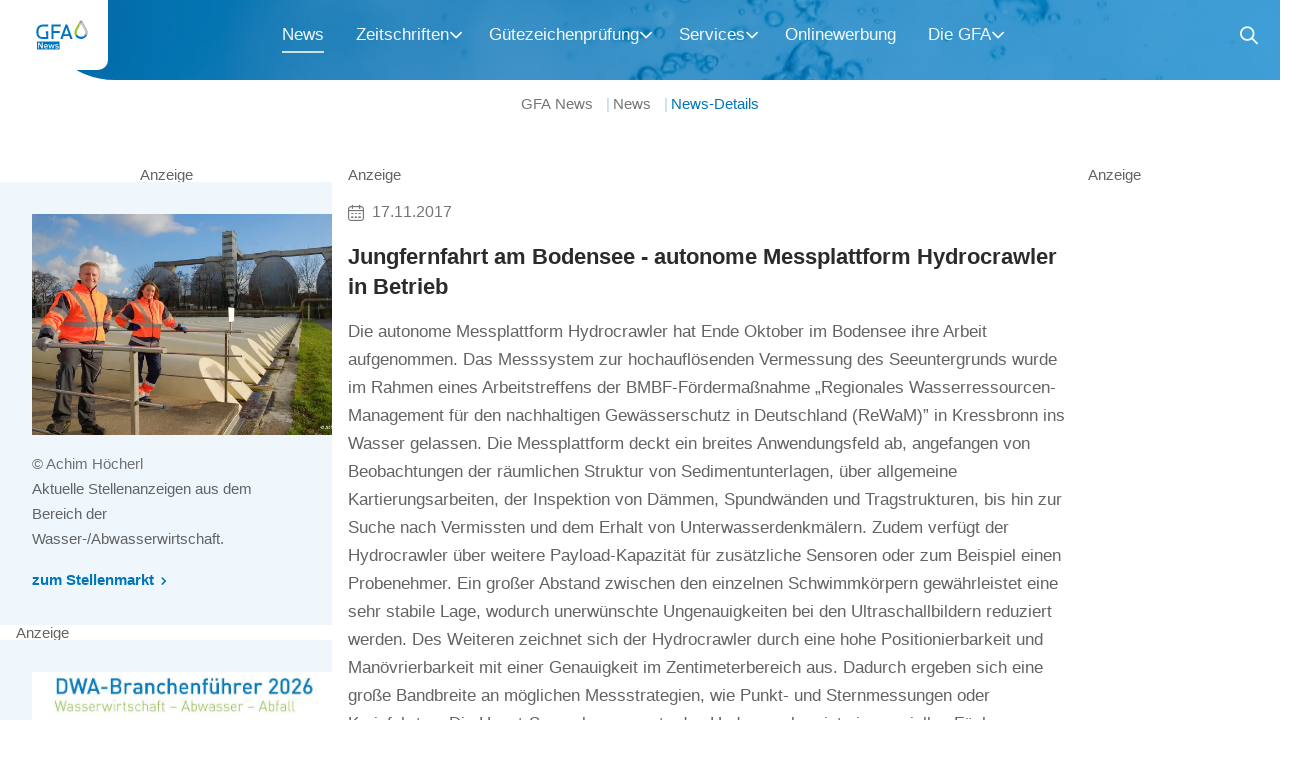

--- FILE ---
content_type: text/html; charset=UTF-8
request_url: https://www.gfa-news.de/news/20171117_001
body_size: 8596
content:
<!DOCTYPE html>
<html lang="de">
<head>
<meta charset="UTF-8">
<title>Jungfernfahrt am Bodensee - autonome Messplattform Hydrocrawler in Betrieb - GFA News</title>
<base href="https://www.gfa-news.de/">
<meta name="robots" content="index,follow">
<meta name="description" content="Die autonome Messplattform Hydrocrawler hat Ende Oktober im Bodensee ihre Arbeit aufgenommen. Das Messsystem zur hochauflösenden Vermessung des Seeuntergrunds wurde im Rahmen eines Arbeitstreffens der BMBF-Fördermaßnahme „Regionales Wasserressourcen-Management für den nachhaltigen Gewässerschutz in Deutschland (ReWaM)” …">
<meta name="generator" content="Contao Open Source CMS">
<link rel="canonical" href="https://www.gfa-news.de/news/20171117_001">
<meta name="viewport" content="width=device-width,initial-scale=1.0,user-scalable=no">
<link rel="stylesheet" href="/assets/css/charset.css,news-popup.min.css,cookiebar_default.css,tiny-slider...-6db63821.css"><script src="/assets/js/stickyheader.js,jquery.min.js,news-popup.min.js,pushnavigation.j...-8d47f949.js"></script><script>const navAriaLabels={menu_main:'Hauptmenü',menu_sub:'Untermenü',menu_toggle:'Menü umschalten: ',menu_expand:'Menü ausklappen: ',menu_collapse:'Menü zuklappen: ',menu_back:'Zurück',menu_to:'Zum Menübutton',scroll_to_top:'Scroll nach oben'}</script><link type="application/rss+xml" rel="alternate" href="https://www.gfa-news.de/share/gfa.xml" title="GFA"><meta name="generator" content="Contao ThemeManager"><script>window.addEventListener('load',()=>{window.sh=new StickyHeader()})</script><script>window.addEventListener('load',()=>{window.pn=new PushNavigation()})</script><script>window.addEventListener('load',()=>{window.a11y=new Accessibility()})</script><style>@media(max-width:1023px){header .nav:not(.pn-show){opacity:0;pointer-events:none}}</style>
<script type='text/javascript' src='https://adserver.dwa.de/www/delivery/spcjs.php?id=1&amp;target=_blank'></script>

<script src="bundles/contaocookiebar/scripts/cookiebar.min.js?v=5e77d916"></script>
</head>
<body id="top" class="layout-content-2 art-px-2 art-py-1 watermark">
<div id="wrapper">
<header id="header">
<div class="inside">
<!-- indexer::stop -->
<div class="mod_logo block">
<div class="inside">
<a href="https://www.gfa-news.de/" title="Gesellschaft zur Förderung der Abwassertechnik e.V. &#40;GFA&#41;">
<figure class="image_container">
<img src="/files/image/logo/logo_gfa.svg" alt="">
</figure>
</a>
</div>
</div>
<!-- indexer::continue -->
<!-- indexer::stop -->
<nav class="mod_navigation justify-center nav nav-x block">
<div class="inside">
<a href="/news/20171117_001#skipNavigation1" class="invisible">Navigation überspringen</a>
<ul class="level_1">
<li class="trail"><a href="/news-uebersicht" title="NEWS" class="trail">News</a></li>
<li class="submenu"><a href="/im-ueberblick" title="Zeitschriften" class="submenu" aria-haspopup="true">Zeitschriften</a>
<ul class="level_2">
<li class="watermark"><a href="/im-ueberblick" title="Im Überblick" class="watermark">Im Überblick</a></li>
<li class="watermark"><a href="/ka-korrespondenz-abwasser-abfall" title="KA Korrespondenz Abwasser, Abfall" class="watermark">KA Korrespondenz Abwasser, Abfall</a></li>
<li class="watermark"><a href="/kw-korrespondenz-wasserwirtschaft" title="KW Korrespondenz Wasserwirtschaft" class="watermark">KW Korrespondenz Wasserwirtschaft</a></li>
<li class="watermark"><a href="/ka-betriebs-info" title="KA Betriebs-Info" class="watermark">KA Betriebs-Info</a></li>
<li class="watermark"><a href="/kw-gewaesser-info" title="KW Gewässer-Info" class="watermark">KW Gewässer-Info</a></li>
<li><a href="https://de.dwa.de/de/Mediadaten.html" title="Mediadaten" target="_blank" rel="noreferrer noopener">Mediadaten</a></li>
</ul>
</li>
<li class="submenu"><a href="/gfa-pruefstelle-grundstuecksentwaesserung" title="Gütezeichenprüfung" class="submenu" aria-haspopup="true">Gütezeichenprüfung</a>
<ul class="level_2">
<li class="watermark"><a href="/gfa-pruefstelle-grundstuecksentwaesserung" title="GFA-Prüfstelle Grundstücksentwässerung" class="watermark">GFA-Prüfstelle Grundstücksentwässerung</a></li>
<li class="watermark"><a href="/guetezeichen" title="Gütezeichen" class="watermark">Gütezeichen</a></li>
<li class="watermark"><a href="/der-weg-zum-guetezeichen" title="Der Weg zum Gütezeichen" class="watermark">Der Weg zum Gütezeichen</a></li>
<li class="watermark"><a href="/gebuehren-fuer-die-pruefung" title="Gebühren für die Prüfung" class="watermark">Gebühren für die Prüfung</a></li>
<li class="watermark"><a href="/beispiele-fuer-pruefgebuehren" title="Beispiele für Prüfgebühren" class="watermark">Beispiele für Prüfgebühren</a></li>
<li class="watermark"><a href="/pruefer-werden" title="Prüfer werden" class="watermark">Prüfer werden</a></li>
</ul>
</li>
<li class="submenu"><a href="/services-im-ueberblick" title="Services" class="submenu" aria-haspopup="true">Services</a>
<ul class="level_2">
<li><a href="/services-im-ueberblick" title="Im Überblick">Im Überblick</a></li>
<li><a href="https://de.dwa.de/stellenmarkt.html" title="Stellenmarkt" target="_blank" rel="noreferrer noopener">Stellenmarkt</a></li>
<li><a href="https://bf.dwa.de/" title="Branchenführer" target="_blank" rel="noreferrer noopener">Branchenführer</a></li>
<li><a href="https://de.dwa.de/gebrauchtmarkt.html" title="Gebrauchtmarkt" target="_blank" rel="noreferrer noopener">Gebrauchtmarkt</a></li>
<li><a href="/newsletter-anmeldung" title="Newsletter Anmeldung">Newsletter Anmeldung</a></li>
<li><a href="/newsletter-abmeldung" title="Newsletter Abmeldung">Newsletter Abmeldung</a></li>
<li><a href="https://eva.dwa.de/" title="Veranstaltungen" target="_blank" rel="noreferrer noopener">Veranstaltungen</a></li>
<li class="fixed undock"><a href="https://www.gfa-news.de/share/gfa.xml" title="RSS" class="fixed undock" target="_blank" rel="noreferrer noopener">RSS</a></li>
</ul>
</li>
<li><a href="/onlinewerbung" title="Onlinewerbung auf GFA-News.de">Onlinewerbung</a></li>
<li class="submenu"><a href="/ueber-uns" title="Die GFA" class="submenu" aria-haspopup="true">Die GFA</a>
<ul class="level_2">
<li class="watermark"><a href="/ueber-uns" title="Über uns" class="watermark">Über uns</a></li>
<li class="watermark"><a href="/kontakt" title="Kontakt" class="watermark">Kontakt</a></li>
<li><a href="/datenschutz" title="Datenschutz">Datenschutz</a></li>
<li class="watermark"><a href="/impressum" title="Impressum" class="watermark">Impressum</a></li>
</ul>
</li>
</ul>
<a id="skipNavigation1" class="invisible">&nbsp;</a>
</div>
</nav>
<!-- indexer::continue -->
<!-- indexer::stop -->
<div class="mod_search block">
<div class="inside">
<div class="search_container">
<form class="grid gtr-f pl-none" action="/suchmaschine" method="get">
<div class="formbody inside">
<div class="widget widget-text">
<label for="ctrl_keywords_13" class="invisible">Suchbegriffe</label>
<input placeholder="Suchbegriff / Webcode" type="search" name="keywords" id="ctrl_keywords_13" class="text" value="">
</div>
<div class="widget widget-submit">
<button type="submit" id="ctrl_submit_13" class="sh-el submit">Suchen</button>
</div>
</div>
</form>
</div>
</div>
</div>
<!-- indexer::continue -->
<div class="mod_toggle sh-el">
<div class="burger-box">
<div class="burger-inner"></div>
</div>
</div>            </div>
</header>
<main id="main-wrapper">
<div id="main-above">
<div class="inside">
<div class="mod_article article-hero-simple art-px-2 art-py-2 justify-center bg-primary bgi-water_bubbles bg--btm color-text-inv grid block" id="article-203">
<div class="inside article_inside">
</div>
</div>
<div class="mod_article article-breadcrumb art-px-2 grid block" id="article-204">
<div class="inside article_inside">
<!-- indexer::stop -->
<nav class="mod_breadcrumb block" aria-label="Breadcrumb">
<div class="inside">
<ul>
<li><a href="/" title="GFA News">GFA News</a></li>
<li><a href="/news-uebersicht" title="NEWS">News</a></li>
<li class="active" aria-current="page">News-Details</li>
</ul>
</div>
</nav>
<!-- indexer::continue -->
</div>
</div>
</div>
</div>
<div id="container">
<div class="inside">
<div id="main" class="main-section">
<div class="inside">
<div id="ad-leaderboard" class="mod_article grid">
<div class="inside article_inside">
<div class="ad-leaderboard" style="line-height: 1;">
<script type='text/javascript'>OA_show(6)</script>
<span>Anzeige</span>
</div>
</div>
</div>
<div class="mod_article grid block" id="article-206">
<div class="inside article_inside">
<div class="mod_newsreader block">
<div class="inside">
<div class="news layout_full item block">
<div class="inside">
<div class="c_text">
<p class="info">
<time datetime="2017-11-17T00:00:00+00:00">17.11.2017</time>
</p>
<h1>Jungfernfahrt am Bodensee - autonome Messplattform Hydrocrawler in Betrieb</h1>
Die autonome Messplattform Hydrocrawler hat Ende Oktober im Bodensee ihre Arbeit aufgenommen. Das Messsystem zur hochauflösenden Vermessung des Seeuntergrunds wurde im Rahmen eines Arbeitstreffens der BMBF-Fördermaßnahme &bdquo;Regionales Wasserressourcen-Management für den nachhaltigen Gewässerschutz in Deutschland (ReWaM)&rdquo; in Kressbronn ins Wasser gelassen. Die Messplattform deckt ein breites Anwendungsfeld ab, angefangen von Beobachtungen der räumlichen Struktur von Sedimentunterlagen, über allgemeine Kartierungsarbeiten, der Inspektion von Dämmen, Spundwänden und Tragstrukturen, bis hin zur Suche nach Vermissten und dem Erhalt von Unterwasserdenkmälern. Zudem verfügt der Hydrocrawler über weitere Payload-Kapazität für zusätzliche Sensoren oder zum Beispiel einen Probenehmer. Ein großer Abstand zwischen den einzelnen Schwimmkörpern gewährleistet eine sehr stabile Lage, wodurch unerwünschte Ungenauigkeiten bei den Ultraschallbildern reduziert werden. Des Weiteren zeichnet sich der Hydrocrawler durch eine hohe Positionierbarkeit und Manövrierbarkeit mit einer Genauigkeit im Zentimeterbereich aus. Dadurch ergeben sich eine große Bandbreite an möglichen Messstrategien, wie Punkt- und Sternmessungen oder Kreisfahrten. Die Haupt-Sensorkomponente des Hydrocrawlers ist ein spezielles Fächer-Echolot. Das Echolot arbeitet bei einer Frequenz von 1 MHz und besteht aus insgesamt 128 einzelnen Ultraschallwandlern. Diese erzeugen einen gemeinsamen Schallstrahl, mit dem der Boden eines Gewässers abgetastet wird. Ebenso empfangen diese Sensoren die vom Untergrund reflektierten Schallsignale. Im nächsten Schritt werden die Informationen umgewandelt und die Struktur des Seebodens rekonstruiert. Aufgrund ihrer speziellen Bauweise können die Antennen des Ultraschallwandlers sehr kurze Schallimpulse erzeugen. Dies ermöglicht eine axiale Auflösung im Sub-Zentimeter-Bereich. Die Rekonstruktion des erfassten Seebodens erfolgt mit direkter Zuordnung der jeweiligen GPS-Koordinaten. So können beispielsweise Veränderungen des Untergrundes zwischen aufeinanderfolgenden Messungen exakt erfasst werden.
<div class="c_image">
<figure class="image_container">
<img src="" alt="">
</figure>
</div>
<div class="webcode mt-1">
<p class="h3">Webcode</p>
<p>20171117_001</p>
</div>
</div>
</div>
</div>
</div>
</div>
</div>
</div>
</div>
</div>
<aside id="left" class="grid">
<div class="inside">
<div class="ad-video" style="line-height: 1;">
<script type='text/javascript'>OA_show(5)</script>
<span>Anzeige</span>
</div>
<script>const videoTimeout=setTimeout(function(){const videoAds=[{"id":"340","type":"mp4","url":"files\/video\/INVENT_HYPERCLASSIC_Mixer_Aerator_DE_MASTER_klein_1.mp4","mute":"1","autoplay":"1","controls":"1","start":1761958800,"stop":1764547140},{"id":"318","type":"mp4","url":"files\/video\/INVENT_Cyberflow_DE_Master_HD_1.mp4","mute":"1","autoplay":"1","controls":"1","start":1751331600,"stop":1754006340},{"id":"301","type":"mp4","url":"files\/video\/Invent%20CFD_De%20Hd%20Master_komprimiert.mp4","mute":"1","autoplay":"1","controls":"1","start":1743490800,"stop":1746057540},{"id":"259","type":"mp4","url":"/files/video/RIgofill_ST_S_480.mp4","mute":"1","autoplay":"1","controls":"1","start":1717232400,"stop":1722470340},{"id":"291","type":"mp4","url":"files\/video\/Invent_iTurbo_Master_UT_EN_1.mp4","mute":"1","autoplay":"1","controls":"1","start":1738371600,"stop":1740787140},{"id":"286","type":"mp4","url":"files\/video\/Video_Stocksiefen_241008_3.mp4","mute":"1","autoplay":"1","controls":"1","start":1733475600,"stop":1738367940},{"id":"281","type":"mp4","url":"/files/video/RWM-Handbuch-Teaser_FINAL_1_480.mp4","mute":"1","autoplay":"1","controls":"1","start":1730451600,"stop":1733011140}];videoAds.forEach((videoAd)=>{let now=Math.floor(Date.now()/1000);if(now<videoAd.start||now>videoAd.stop){return}
let elem=document.querySelector('.ad-video img[src*="bannerid='+videoAd.id+'"]');if(!elem){return}
let imgAd=document.querySelector('.ad-video img');let vidAd=document.createElement('video');vidAd.setAttribute('width',300);vidAd.setAttribute('height',169);if(videoAd.controls)vidAd.setAttribute('controls','');let source=document.createElement('source');source.setAttribute('src',videoAd.url);source.setAttribute('type','video/'+videoAd.type);vidAd.appendChild(source);imgAd.replaceWith(vidAd);vidAd.loop=!0;if(videoAd.mute)vidAd.muted=!0;if(videoAd.autoplay)vidAd.play();})},1000)</script>
<div class="mod_article grid block" id="article-205">
<div class="inside article_inside">
<div class="ce_rsce_image_text box color-text-base image_text item block">
<div class="inside img--flex pos-y pos-t img--inset i-p-2">
<div class="c_image">
<figure class="image_container">
<picture>
<source srcset="/assets/images/8/stellenmarkt-b99ab9dc.webp" type="image/webp" width="600" height="400">
<img src="/assets/images/6/stellenmarkt-a5e28459.jpg" width="600" height="400" alt="" loading="lazy">
</picture>
<figcaption class="caption">© Achim Höcherl</figcaption>
</figure>
</div>
<div class="c_text">
<p data-pm-slice="1 1 []">Aktuelle Stellenanzeigen aus dem Bereich der Wasser-/Abwasserwirtschaft.</p>          <p>
<a href="https://de.dwa.de/de/stellenmarkt.html" class="c_link" title="zum Stellenmarkt" target="_blank">zum Stellenmarkt</a>
</p>
</div>
</div></div>
<div id="ad-left" class="mod_article grid">
<div class="inside article_inside">
<div class="ad-left" style="line-height: 1;">
<script type='text/javascript'>OA_show(8)</script>
<span>Anzeige</span>
</div>
</div>
</div>
<div class="ce_rsce_image_text box color-text-base image_text item block">
<div class="inside img--flex pos-y pos-t img--inset i-p-2">
<div class="c_image">
<figure class="image_container">
<img src="/files/image/content/teaser/Cover-BF-26-final-Web-Ausschnitt.jpg" width="1546" height="1135" alt="">
</figure>
</div>
<div class="c_text">
<p>Die neue Ausgabe ist erschienen!<br>Finden Sie in unserem internationalen Firmenverzeichnis neue Geschäftspartner, Dienstleister und Hersteller aus über 1.000 Arbeitsbereichen in der Wasser- und Abfallwirtschaft.</p>          <p>
<a href="https://bf.dwa.de/" class="c_link" title="Zum Branchenführer" target="_blank">Zum Branchenführer</a>
</p>
</div>
</div></div>
<div class="ce_rsce_image_text_list box color-text-base no-scale text-center init-slider init-tns-slider tbtn-in block">
<div class="inside image_text img--flex">
<div class="c_headline">
<h5>Aktuelle Leseprobe KW</h5>
</div>
<div class="c_list grid-list" data-slider='{"loop":false,"controls":true}'>
<div class="item image_3d block">
<div class="inside">
<div class="c_image">
<figure class="image_container">
<a href="files/_media/GFA_Leseproben/KW/KW-2026-01/KW-2026-01/index.html" class="inside" target="_blank">
<img src="/files/document/publication/preview/KW-2026-01-Leseprobe-165x230.jpg" width="165" height="230" alt="">
</a>
</figure>
</div>
<div class="c_text">
<p>KW-2026-01</p>                      </div>
</div>
</div>
</div>
</div>
</div>
</div>
</div>
</div>
</aside>
<aside id="right" class="grid">
<div class="inside">
<div id="ad-right" class="mod_article grid">
<div class="inside article_inside">
<div class="ad-right" style="line-height: 1;">
<script type='text/javascript'>OA_show(2)</script>
<span>Anzeige</span>
</div>
</div>
</div>
</div>
</aside>
</div>
</div>
<div id="main-below">
<div class="inside">
<div id="ad-billboard" class="mod_article art-py-1 grid">
<div class="inside article_inside">
<div class="ad-billboard" style="line-height: 1;">
<script type='text/javascript'>OA_show(9)</script>
<span>Anzeige</span>
</div>
</div>
</div>
<div class="mod_article article-newsletter art-px-2 art-py-1 items-center bg-primary bgi-water color-text-inv grid block" id="article-207">
<div class="inside article_inside">
<div class="ce_headline col-m-9">
<div class="c_headline mt-m-1">
<h2 class="h5">
Newsletter abonnieren    </h2>
<p>Abonnieren Sie unseren Newsletter und bleiben Sie immer auf dem aktuellen Stand.</p>
</div>
</div>
<div class="ce_hyperlink col-m-3 block">
<div class="inside">
<a href="/newsletter-anmeldung" class="hyperlink_txt c_link button" title="Newsletter abonnieren" target="_blank" rel="noreferrer noopener">Newsletter abonnieren</a>
</div>
</div>
</div>
</div>
<div class="mod_article article-footer art-px-2 art-py-1 bg-light grid block">
<div class="inside article_inside">
<div class="ce_wrapper article-wrapper block grid ce_wrapperStart text-center text-xs-left col-m-3 col-xs-6">
<div class="inside c_slider">
<!-- indexer::stop -->
<div class="mod_logo col-6 col-s-8 offset-3 offset-xs-0 block">
<div class="inside">
<a href="https://www.gfa-news.de/" title="Gesellschaft zur Förderung der Abwassertechnik e.V. &#40;GFA&#41;">
<figure class="image_container">
<img src="/files/image/logo/logo_gfa.svg" alt="">
</figure>
</a>
</div>
</div>
<!-- indexer::continue -->
<div class="ce_text block">
<div class="inside">
<p>Gesellschaft zur Förderung der Abwassertechnik e.V. &#40;GFA&#41;</p>
<p>Theodor-Heuss-Allee 17<br>53773 Hennef</p>
<p><a href="tel:+492242872333" title="+492242872333">+492242872333</a><br><a href="&#109;&#97;&#105;&#108;&#116;&#111;&#58;&#105;&#x6E;&#102;&#x6F;&#64;&#x67;&#102;&#x61;&#45;&#x6E;&#101;&#x77;&#115;&#x2E;&#100;&#x65;" title="&#105;&#x6E;&#102;&#x6F;&#64;&#x67;&#102;&#x61;&#45;&#x6E;&#101;&#x77;&#115;&#x2E;&#100;&#x65;">&#105;&#x6E;&#102;&#x6F;&#64;&#x67;&#102;&#x61;&#45;&#x6E;&#101;&#x77;&#115;&#x2E;&#100;&#x65;</a></p>
</div>
</div>
<div class="ce_image col-8 col-xs-12 offset-2 offset-xs-0 block">
<div class="inside">
<figure class="image_container">
<a href="https://de.dwa.de" target="_blank" rel="noreferrer noopener">
<img src="/files/image/logo/service-der-dwa.svg" alt="">
</a>
</figure>
</div>
</div>
</div>
</div><!-- indexer::stop -->
<nav class="mod_customnav footer-nav col-m-top col-xs-bottom col-m-3 col-xs-6 block">
<div class="inside">
<div class="c_headline hl-mb-auto-1">
<p class="h6">Zeitschriften</p>
</div>
<a href="/news/20171117_001#skipNavigation19" class="invisible">Navigation überspringen</a>
<ul class="level_1">
<li class="watermark"><a href="/im-ueberblick" title="Im Überblick" class="watermark">Im Überblick</a></li>
<li class="watermark"><a href="/ka-korrespondenz-abwasser-abfall" title="KA Korrespondenz Abwasser, Abfall" class="watermark">KA Korrespondenz Abwasser, Abfall</a></li>
<li class="watermark"><a href="/kw-korrespondenz-wasserwirtschaft" title="KW Korrespondenz Wasserwirtschaft" class="watermark">KW Korrespondenz Wasserwirtschaft</a></li>
<li class="watermark"><a href="/ka-betriebs-info" title="KA Betriebs-Info" class="watermark">KA Betriebs-Info</a></li>
<li class="watermark"><a href="/kw-gewaesser-info" title="KW Gewässer-Info" class="watermark">KW Gewässer-Info</a></li>
<li><a href="https://de.dwa.de/de/Mediadaten.html" title="Mediadaten" target="_blank" rel="noreferrer noopener">Mediadaten</a></li>
</ul>
<a id="skipNavigation19" class="invisible">&nbsp;</a>
</div>
</nav>
<!-- indexer::continue -->
<!-- indexer::stop -->
<nav class="mod_customnav footer-nav col-m-top col-xs-bottom col-m-3 col-xs-6 block">
<div class="inside">
<div class="c_headline hl-mb-auto-1">
<p class="h6">Gütezeichen&shy;prüfung</p>
</div>
<a href="/news/20171117_001#skipNavigation20" class="invisible">Navigation überspringen</a>
<ul class="level_1">
<li class="watermark"><a href="/gfa-pruefstelle-grundstuecksentwaesserung" title="GFA-Prüfstelle Grundstücksentwässerung" class="watermark">GFA-Prüfstelle Grundstücksentwässerung</a></li>
<li class="watermark"><a href="/guetezeichen" title="Gütezeichen" class="watermark">Gütezeichen</a></li>
<li class="watermark"><a href="/der-weg-zum-guetezeichen" title="Der Weg zum Gütezeichen" class="watermark">Der Weg zum Gütezeichen</a></li>
<li class="watermark"><a href="/gebuehren-fuer-die-pruefung" title="Gebühren für die Prüfung" class="watermark">Gebühren für die Prüfung</a></li>
<li class="watermark"><a href="/beispiele-fuer-pruefgebuehren" title="Beispiele für Prüfgebühren" class="watermark">Beispiele für Prüfgebühren</a></li>
<li class="watermark"><a href="/pruefer-werden" title="Prüfer werden" class="watermark">Prüfer werden</a></li>
</ul>
<a id="skipNavigation20" class="invisible">&nbsp;</a>
</div>
</nav>
<!-- indexer::continue -->
<!-- indexer::stop -->
<nav class="mod_customnav footer-nav col-m-top col-xs-bottom col-m-3 col-xs-6 block">
<div class="inside">
<div class="c_headline hl-mb-auto-1">
<p class="h6">Services</p>
</div>
<a href="/news/20171117_001#skipNavigation21" class="invisible">Navigation überspringen</a>
<ul class="level_1">
<li><a href="/services-im-ueberblick" title="Im Überblick">Im Überblick</a></li>
<li><a href="https://de.dwa.de/stellenmarkt.html" title="Stellenmarkt" target="_blank" rel="noreferrer noopener">Stellenmarkt</a></li>
<li><a href="https://bf.dwa.de/" title="Branchenführer" target="_blank" rel="noreferrer noopener">Branchenführer</a></li>
<li><a href="https://de.dwa.de/gebrauchtmarkt.html" title="Gebrauchtmarkt" target="_blank" rel="noreferrer noopener">Gebrauchtmarkt</a></li>
<li><a href="https://eva.dwa.de/" title="Veranstaltungen" target="_blank" rel="noreferrer noopener">Veranstaltungen</a></li>
<li class="fixed undock"><a href="https://www.gfa-news.de/share/gfa.xml" title="RSS" class="fixed undock" target="_blank" rel="noreferrer noopener">RSS</a></li>
</ul>
<a id="skipNavigation21" class="invisible">&nbsp;</a>
</div>
</nav>
<!-- indexer::continue -->
</div>
</div>  </div>
</div>
</main>
<footer id="footer">
<div class="inside">
<div class="copyright">
<span>© 2026 Gesellschaft zur Förderung der Abwassertechnik e.V. &#40;GFA&#41;</span>
</div><!-- indexer::stop -->
<nav class="mod_customnav block">
<div class="inside">
<a href="/news/20171117_001#skipNavigation16" class="invisible">Navigation überspringen</a>
<ul class="level_1">
<li><a href="/datenschutz" title="Datenschutz">Datenschutz</a></li>
<li class="ccb-trigger"><a href="/datenschutz" title="Privatsphäre-Einstellungen" class="ccb-trigger">Privatsphäre-Einstellungen</a></li>
<li class="watermark"><a href="/impressum" title="Impressum" class="watermark">Impressum</a></li>
</ul>
<a id="skipNavigation16" class="invisible">&nbsp;</a>
</div>
</nav>
<!-- indexer::continue -->
</div>
</footer>
</div>
<script>window.addEventListener('load',()=>{new Accordion()})</script>
<script>window.addEventListener('load',()=>{new Tabs()})</script>
<script>var extend=function(){var extended={};var deep=!1;var i=0;var length=arguments.length;if(Object.prototype.toString.call(arguments[0])==='[object Boolean]'){deep=arguments[0];i++}
var merge=function(obj){for(var prop in obj){if(Object.prototype.hasOwnProperty.call(obj,prop)){if(deep&&Object.prototype.toString.call(obj[prop])==='[object Object]'){extended[prop]=extend(!0,extended[prop],obj[prop])}else{extended[prop]=obj[prop]}}}};for(;i<length;i++){var obj=arguments[i];merge(obj)}
return extended};var parseJSON=function(strJson){try{var o=JSON.parse(strJson);if(o&&typeof o==="object"){return o}}catch(e){}
return!1};(function(){const tnsBreakpoints={'slider':0,'sliderXs':600,'sliderS':768,'sliderM':1024,'sliderL':1264,'sliderXl':1920};let defaults={controls:!1,nav:!1,mouseDrag:!0,swipeAngle:30,controlsPosition:'bottom',navPosition:'bottom',autoplayPosition:'bottom',gutter:0,preventScrollOnTouch:'auto',controlsText:['<p class="prev invisible">Vorheriger Slide</p>','<p class="next invisible">Nächster Slide</p>'],navText:['Wechseln zu Slide ',' (aktiver Slide)'],autoplayText:['<span class="start">Start</span>','<span class="stop">Stop</span>']};let tnsSliders=document.querySelectorAll('.init-slider'),i=0;for(;i<tnsSliders.length;i++){let tnsSlider=tnsSliders[i].querySelector('.c_list, .c_slider');if(!tnsSlider){continue}
let settings={container:tnsSlider};let config=tnsSlider.dataset;if(config.hasOwnProperty('sliderConfig')){let jsonConfig=parseJSON(config.sliderConfig);if(jsonConfig&&jsonConfig.hasOwnProperty('preset')){let preset=parseJSON(jsonConfig.preset);if(preset){defaults=extend(!0,defaults,preset)}}
delete config.sliderConfig}
for(let k in config){if(tnsBreakpoints.hasOwnProperty(k)){let data=JSON.parse(config[k]);if(tnsBreakpoints[k]!==0){if(data.hasOwnProperty('disable')&&data.disable){data={disable:!0}}
let objResponsive={'responsive':{}};objResponsive.responsive[tnsBreakpoints[k]]=data;settings=extend(!0,settings,objResponsive)}else{settings=extend(!0,settings,data)}}}
tnsSlider.tinySlider=tns(extend(!0,defaults,settings))}})()</script>
<script src="/files/theme/assets/scripts.js?v=c1c4c631"></script><script type="application/ld+json">
{
    "@context": "https:\/\/schema.org",
    "@graph": [
        {
            "@type": "WebPage"
        },
        {
            "@id": "#\/schema\/image\/89d99f97-0906-11ee-b996-b2e4fdcf6334",
            "@type": "ImageObject",
            "contentUrl": "\/files\/image\/logo\/logo_gfa.svg"
        },
        {
            "@id": "#\/schema\/image\/12f40128-06c3-11ee-b996-b2e4fdcf6334",
            "@type": "ImageObject",
            "caption": "© Achim Höcherl",
            "contentUrl": "\/assets\/images\/6\/stellenmarkt-a5e28459.jpg"
        },
        {
            "@id": "#\/schema\/image\/cae86f12-d5c3-11f0-adf8-000c299129f6",
            "@type": "ImageObject",
            "contentUrl": "\/files\/image\/content\/teaser\/Cover-BF-26-final-Web-Ausschnitt.jpg"
        },
        {
            "@id": "#\/schema\/image\/fcb9c049-32bb-11ee-b996-b2e4fdcf6334",
            "@type": "ImageObject",
            "contentUrl": "\/files\/image\/logo\/service-der-dwa.svg"
        },
        {
            "@id": "#\/schema\/news\/11512",
            "@type": "NewsArticle",
            "datePublished": "2017-11-17T00:00:00+00:00",
            "description": "Die autonome Messplattform Hydrocrawler hat Ende Oktober im Bodensee ihre Arbeit aufgenommen. Das Messsystem zur hochauflösenden Vermessung des Seeuntergrunds wurde im Rahmen eines Arbeitstreffens der BMBF-Fördermaßnahme „Regionales Wasserressourcen-Management für den nachhaltigen Gewässerschutz in Deutschland (ReWaM)” in Kressbronn ins Wasser gelassen. Die Messplattform deckt ein breites Anwendungsfeld ab, angefangen von Beobachtungen der räumlichen Struktur von Sedimentunterlagen, über allgemeine Kartierungsarbeiten, der Inspektion von Dämmen, Spundwänden und Tragstrukturen, bis hin zur Suche nach Vermissten und dem Erhalt von Unterwasserdenkmälern. Zudem verfügt der Hydrocrawler über weitere Payload-Kapazität für zusätzliche Sensoren oder zum Beispiel einen Probenehmer. Ein großer Abstand zwischen den einzelnen Schwimmkörpern gewährleistet eine sehr stabile Lage, wodurch unerwünschte Ungenauigkeiten bei den Ultraschallbildern reduziert werden. Des Weiteren zeichnet sich der Hydrocrawler durch eine hohe Positionierbarkeit und Manövrierbarkeit mit einer Genauigkeit im Zentimeterbereich aus. Dadurch ergeben sich eine große Bandbreite an möglichen Messstrategien, wie Punkt- und Sternmessungen oder Kreisfahrten. Die Haupt-Sensorkomponente des Hydrocrawlers ist ein spezielles Fächer-Echolot. Das Echolot arbeitet bei einer Frequenz von 1 MHz und besteht aus insgesamt 128 einzelnen Ultraschallwandlern. Diese erzeugen einen gemeinsamen Schallstrahl, mit dem der Boden eines Gewässers abgetastet wird. Ebenso empfangen diese Sensoren die vom Untergrund reflektierten Schallsignale. Im nächsten Schritt werden die Informationen umgewandelt und die Struktur des Seebodens rekonstruiert. Aufgrund ihrer speziellen Bauweise können die Antennen des Ultraschallwandlers sehr kurze Schallimpulse erzeugen. Dies ermöglicht eine axiale Auflösung im Sub-Zentimeter-Bereich. Die Rekonstruktion des erfassten Seebodens erfolgt mit direkter Zuordnung der jeweiligen GPS-Koordinaten. So können beispielsweise Veränderungen des Untergrundes zwischen aufeinanderfolgenden Messungen exakt erfasst werden.",
            "headline": "Jungfernfahrt am Bodensee - autonome Messplattform Hydrocrawler in Betrieb",
            "url": "\/news\/20171117_001"
        },
        {
            "@type": "BreadcrumbList",
            "itemListElement": [
                {
                    "@type": "ListItem",
                    "item": {
                        "@id": "\/",
                        "name": "GFA News"
                    },
                    "position": 1
                },
                {
                    "@type": "ListItem",
                    "item": {
                        "@id": "\/news-uebersicht",
                        "name": "News"
                    },
                    "position": 2
                },
                {
                    "@type": "ListItem",
                    "item": {
                        "@id": "\/news\/20171117_001",
                        "name": "News-Details"
                    },
                    "position": 3
                }
            ]
        }
    ]
}
</script>
<script type="application/ld+json">
{
    "@context": "https:\/\/schema.contao.org",
    "@graph": [
        {
            "@type": "Page",
            "fePreview": false,
            "groups": [],
            "noSearch": false,
            "pageId": 39,
            "protected": false,
            "title": "Jungfernfahrt am Bodensee - autonome Messplattform Hydrocrawler in Betrieb"
        }
    ]
}
</script>
<!-- indexer::stop -->
<div  class="contao-cookiebar cc-wrap cookiebar_default_deny cc-bottom" role="complementary" aria-describedby="cookiebar-desc" data-nosnippet>
    <div class="cc-inner" aria-live="assertive" role="alert">
        <div id="cookiebar-desc" class="cc-head">
                            <p class="h3">Cookie- und Datenschutzhinweise</p>
<p>Unsere Webseite nutzt ausschließlich Cookies, die zum Betrieb der Webseite notwendig sind. Weitere Informationen zu Cookies finden Sie in unserer Datenschutzerklärung.</p>                    </div>

        <div class="cc-groups">
                                                <div class="cc-group">
                                                    <input type="checkbox" name="group[]" id="g2" value="2" data-toggle-cookies>
                                                <label for="g2" class="group">Analyse</label>
                        <button class="cc-detail-btn cc-focus" data-toggle-group aria-expanded="false" aria-controls="cg2">
                            <span>Details einblenden<span class="cc-invisible"> für Analyse</span></span>
                            <span>Details ausblenden<span class="cc-invisible"> für Analyse</span></span>
                        </button>
                        <div id="cg2" class="cc-cookies toggle-group">
                                                                                        <div class="cc-cookie">
                                    <input type="checkbox" name="cookie[]" id="c4" value="4">
                                    <label for="c4" class="cookie">Matomo</label>
                                    <p>Erzeugt statistische Daten darüber, wie der Besucher die Website nutzt.</p>                                                                            <div class="cc-cookie-info">
                                                                                            <div><span>Anbieter:</span> Deutsche Vereinigung für Wasserwirtschaft, Abwasser und Abfall e. V. &#40;DWA&#41;</div>
                                                                                                                                        <div><span>Speicherdauer:</span> Für aktive Session</div>
                                                                                                                                        <div><span>Technischer Name:</span> MATOMO_SESSID</div>
                                                                                    </div>
                                                                                                        </div>
                                                    </div>
                    </div>
                                    </div>

        <div class="cc-footer highlight">
                                <button class="cc-btn cc-focus save" data-save>Auswahl speichern</button>
                <button class="cc-btn cc-focus success" data-accept-all>Alle akzeptieren</button>
                <button class="cc-btn cc-focus deny" data-deny-all>Alle ablehnen</button>
        </div>

        <div class="cc-info">
                                                                <a class="cc-focus" href="https://www.gfa-news.de/datenschutz">Datenschutz</a>
                                    <a class="cc-focus" href="https://www.gfa-news.de/impressum">Impressum</a>
                                    </div>
    </div>
</div>
<!-- indexer::continue -->
<script>var cookiebar = new ContaoCookiebar({configId:1,pageId:1,hideOnInit:0,blocking:0,focusTrap:1,version:1,lifetime:63072000,consentLog:0,token:'ccb_contao_token',doNotTrack:0,currentPageId:39,excludedPageIds:[36],cookies:{"4":{"id":4,"type":"matomo","checked":false,"token":["MATOMO_SESSID"],"resources":[],"priority":0,"scripts":[{"script":"var _paq = window._paq = window._paq || []; _paq.push(['disableCookies']);\n_paq.push(['trackPageView']);\n_paq.push(['enableLinkTracking']); (function() { var u='https:\/\/hub.dwa.de\/'; _paq.push(['setTrackerUrl', u+'matomo.php']); _paq.push(['setSiteId', 4]); var d=document, g=d.createElement('script'), s=d.getElementsByTagName('script')[0]; g.type='text\/javascript'; g.async=true; g.src=u+'matomo.js'; s.parentNode.insertBefore(g,s);})();","position":3,"mode":1}]}},configs:[],disableTracking:0,texts:{acceptAndDisplay:'tl_cookiebar.acceptAndDisplayLabel'}});</script>
</body>
</html>

--- FILE ---
content_type: text/javascript
request_url: https://www.gfa-news.de/assets/js/stickyheader.js,jquery.min.js,news-popup.min.js,pushnavigation.j...-8d47f949.js
body_size: 81818
content:
var StickyHeader=(()=>{var p=Object.defineProperty,f=Object.defineProperties;var g=Object.getOwnPropertyDescriptors;var l=Object.getOwnPropertySymbols;var w=Object.prototype.hasOwnProperty,u=Object.prototype.propertyIsEnumerable;var n=(e,s,t)=>s in e?p(e,s,{enumerable:!0,configurable:!0,writable:!0,value:t}):e[s]=t,r=(e,s)=>{for(var t in s||(s={}))w.call(s,t)&&n(e,t,s[t]);if(l)for(var t of l(s))u.call(s,t)&&n(e,t,s[t]);return e},a=(e,s)=>f(e,g(s));var _=(e,s)=>()=>(s||e((s={exports:{}}).exports,s),s.exports);var x=_((b,d)=>{var c=class{constructor(s){let t={a:{"--hdr-0":60},b:{"--hdr-xs":60},c:{"--hdr-s":60},d:{"--hdr-m":100},e:{"--hdr-l":100},f:{"--hdr-xl":100},g:{"--bp-xs":600},h:{"--bp-s":768},i:{"--bp-m":1024},j:{"--bp-l":1264},k:{"--bp-xl":1921}},h=window.getComputedStyle(document.body),i=o=>parseInt(h.getPropertyValue(Object.keys(o)[0])||Object.values(o)[0],10);for(let o in t)t[o]=i(t[o]);this.o=this._m({selector:"header",linkSelector:"header .mod_navigation .level_1 > li, header .sh-el",scrollSettings:{startHeight:t.a,stopHeight:t.a,stopPosition:400,breakPosition:600},classes:{useClasses:!0,isOpen:"sh-open",onStop:"sh-stop"},logo:{autoScale:!0,selector:"header .mod_logo",maxHeight:null,minHeight:null},responsive:{[t.g]:{startHeight:t.b,stopHeight:t.a},[t.h]:{startHeight:t.c,stopHeight:t.a},[t.i]:{startHeight:t.d,stopHeight:t.a},[t.j]:{startHeight:t.e,stopHeight:t.a},[t.k]:{startHeight:t.f,stopHeight:t.a}},onInit:()=>{},onPlay:()=>{},onPause:()=>{},onUpdate:()=>{}},s||{}),!!(this.el=document.querySelector(this.o.selector))&&(this.o.linkSelector&&(this.a=this.el.querySelectorAll(this.o.linkSelector)),this.o.logo.selector&&(this.l=document.querySelector(this.o.logo.selector)),this.ls=null,this.d="",this.ld="",this.bs=!1,this.p=!1,this.sd=!1,this.s={o:1,h:2},this._w(),this._d(),this._h(),this._u(),this._r(),this.o.onInit.call(this))}_m(s,t){return[...new Set([...Object.keys(s),...Object.keys(t)])].reduce((h,i)=>a(r({},h),{[i]:typeof s[i]=="object"?Object.assign({},s[i],t[i]):t[i]?t[i]:s[i]}),{})}_w(){if(this.x=this.o.scrollSettings,!this.o.logo.autoScale&&this.o.logo.selector&&(this.x=this._m(this.x,{logo:{maxHeight:this.o.logo.maxHeight,minHeight:this.o.logo.minHeight}})),this.o.responsive)for(let s in this.o.responsive)window.innerWidth>=s&&(this.x=this._m(this.x,this.o.responsive[s]))}_r(){window.addEventListener("scroll",()=>{this.p||(this._y(),this._u(),this._d())},{passive:!0}),window.addEventListener("resize",()=>{this._w(),this._h(),!this.p&&this._u()},{passive:!0})}_y(){this.ls-window.scrollY>=this.x.stopHeight?(this._s(this.s.o),this._h(),this.d="up"):(this.ls-window.scrollY)*-1>=this.x.stopHeight&&(this._s(this.s.h),this._h(),this.d="down")}_d(){this.ld=this.d,!this.ls||this.ls===window.scrollY?this.d="":this.ls<window.scrollY?this.d="down":this.ls>window.scrollY&&(this.d="up"),this.ls=window.scrollY}_p(){return this.el.offsetTop+(this.ls-window.scrollY)}_h(){let s=window.scrollY/this.x.stopPosition,t=-s+"s",h=-1+"s";if(window.scrollY<=this.x.stopPosition){if(this.el.style.height=this.x.startHeight-(this.x.startHeight-this.x.stopHeight)*(window.scrollY/this.x.stopPosition)+"px",this.el.style.animationDelay=t,this.o.linkSelector)for(let i=0;i<this.a.length;i++)this.a[i].style.animationDelay=t;this.o.classes.useClasses&&this.el.classList.remove(this.o.classes.onStop)}else{if(this.el.style.height=this.x.stopHeight+"px",this.el.style.animationDelay=h,this.o.linkSelector)for(let i=0;i<this.a.length;i++)this.a[i].style.animationDelay=h;this.o.classes.useClasses&&this.el.classList.add(this.o.classes.onStop)}this.o.logo.selector&&this.l&&this._l(),this.o.onUpdate.call(this,s)}_l(){let s=window.scrollY*100/this.x.stopPosition,t=this.o.logo.autoScale?this.x.stopHeight/this.x.startHeight:this.x.logo.minHeight/this.x.logo.maxHeight,h=1-t;window.scrollY<=this.x.stopPosition?this.l.style.transform="scale("+(1-h*s/100).toFixed(3)+")":this.l.style.transform="scale("+t.toFixed(3)+")"}_s(s){switch(s){case this.s.o:this.el.style.top=0;break;case this.s.h:this.el.style.top=-this.x.stopHeight+"px";break}this._c(s)}_c(s){if(!!this.o.classes.useClasses)switch(s){case this.s.o:this.el.classList.add(this.o.classes.isOpen);break;case this.s.h:this.el.classList.remove(this.o.classes.isOpen);break}}_u(){this.bs?this._b():window.scrollY<this.x.breakPosition?(this._h(),this._s(this.s.o)):window.scrollY>=this.x.breakPosition&&window.scrollY<this.x.breakPosition+this.x.stopHeight?this.bs=!0:this.ld!==this.d&&!!this.ld?this.bs=!0:this.d==="down"?this._s(this.s.h):this.d==="up"?this._s(this.s.o):this.d||(this._s(this.s.h),this.d="down")}_b(){let s=this._p();switch(this.d){case"up":s<0?this.el.style.top=s+"px":(this._s(this.s.o),this.bs=!1);break;case"down":s<=0&&s>-this.x.stopHeight?this.el.style.top=s+"px":(this._s(this.s.h),this.bs=!1);break}}play(){this.sd&&(document.body.style.overflowY="",this.sd=!1),this.p=!1,this._h(),this.o.onPlay.call(this)}stop(s=!1,t=!1){s&&(this._s(this.s.o),this.d="up"),t&&(document.body.style.overflowY="hidden",this.sd=t),this.p=!0,this.o.onPause.call(this)}isPaused(){return this.p}};d.exports=c});return x();})();

/*! jQuery v3.7.1 | (c) OpenJS Foundation and other contributors | jquery.org/license */
!function(e,t){"use strict";"object"==typeof module&&"object"==typeof module.exports?module.exports=e.document?t(e,!0):function(e){if(!e.document)throw new Error("jQuery requires a window with a document");return t(e)}:t(e)}("undefined"!=typeof window?window:this,function(ie,e){"use strict";var oe=[],r=Object.getPrototypeOf,ae=oe.slice,g=oe.flat?function(e){return oe.flat.call(e)}:function(e){return oe.concat.apply([],e)},s=oe.push,se=oe.indexOf,n={},i=n.toString,ue=n.hasOwnProperty,o=ue.toString,a=o.call(Object),le={},v=function(e){return"function"==typeof e&&"number"!=typeof e.nodeType&&"function"!=typeof e.item},y=function(e){return null!=e&&e===e.window},C=ie.document,u={type:!0,src:!0,nonce:!0,noModule:!0};function m(e,t,n){var r,i,o=(n=n||C).createElement("script");if(o.text=e,t)for(r in u)(i=t[r]||t.getAttribute&&t.getAttribute(r))&&o.setAttribute(r,i);n.head.appendChild(o).parentNode.removeChild(o)}function x(e){return null==e?e+"":"object"==typeof e||"function"==typeof e?n[i.call(e)]||"object":typeof e}var t="3.7.1",l=/HTML$/i,ce=function(e,t){return new ce.fn.init(e,t)};function c(e){var t=!!e&&"length"in e&&e.length,n=x(e);return!v(e)&&!y(e)&&("array"===n||0===t||"number"==typeof t&&0<t&&t-1 in e)}function fe(e,t){return e.nodeName&&e.nodeName.toLowerCase()===t.toLowerCase()}ce.fn=ce.prototype={jquery:t,constructor:ce,length:0,toArray:function(){return ae.call(this)},get:function(e){return null==e?ae.call(this):e<0?this[e+this.length]:this[e]},pushStack:function(e){var t=ce.merge(this.constructor(),e);return t.prevObject=this,t},each:function(e){return ce.each(this,e)},map:function(n){return this.pushStack(ce.map(this,function(e,t){return n.call(e,t,e)}))},slice:function(){return this.pushStack(ae.apply(this,arguments))},first:function(){return this.eq(0)},last:function(){return this.eq(-1)},even:function(){return this.pushStack(ce.grep(this,function(e,t){return(t+1)%2}))},odd:function(){return this.pushStack(ce.grep(this,function(e,t){return t%2}))},eq:function(e){var t=this.length,n=+e+(e<0?t:0);return this.pushStack(0<=n&&n<t?[this[n]]:[])},end:function(){return this.prevObject||this.constructor()},push:s,sort:oe.sort,splice:oe.splice},ce.extend=ce.fn.extend=function(){var e,t,n,r,i,o,a=arguments[0]||{},s=1,u=arguments.length,l=!1;for("boolean"==typeof a&&(l=a,a=arguments[s]||{},s++),"object"==typeof a||v(a)||(a={}),s===u&&(a=this,s--);s<u;s++)if(null!=(e=arguments[s]))for(t in e)r=e[t],"__proto__"!==t&&a!==r&&(l&&r&&(ce.isPlainObject(r)||(i=Array.isArray(r)))?(n=a[t],o=i&&!Array.isArray(n)?[]:i||ce.isPlainObject(n)?n:{},i=!1,a[t]=ce.extend(l,o,r)):void 0!==r&&(a[t]=r));return a},ce.extend({expando:"jQuery"+(t+Math.random()).replace(/\D/g,""),isReady:!0,error:function(e){throw new Error(e)},noop:function(){},isPlainObject:function(e){var t,n;return!(!e||"[object Object]"!==i.call(e))&&(!(t=r(e))||"function"==typeof(n=ue.call(t,"constructor")&&t.constructor)&&o.call(n)===a)},isEmptyObject:function(e){var t;for(t in e)return!1;return!0},globalEval:function(e,t,n){m(e,{nonce:t&&t.nonce},n)},each:function(e,t){var n,r=0;if(c(e)){for(n=e.length;r<n;r++)if(!1===t.call(e[r],r,e[r]))break}else for(r in e)if(!1===t.call(e[r],r,e[r]))break;return e},text:function(e){var t,n="",r=0,i=e.nodeType;if(!i)while(t=e[r++])n+=ce.text(t);return 1===i||11===i?e.textContent:9===i?e.documentElement.textContent:3===i||4===i?e.nodeValue:n},makeArray:function(e,t){var n=t||[];return null!=e&&(c(Object(e))?ce.merge(n,"string"==typeof e?[e]:e):s.call(n,e)),n},inArray:function(e,t,n){return null==t?-1:se.call(t,e,n)},isXMLDoc:function(e){var t=e&&e.namespaceURI,n=e&&(e.ownerDocument||e).documentElement;return!l.test(t||n&&n.nodeName||"HTML")},merge:function(e,t){for(var n=+t.length,r=0,i=e.length;r<n;r++)e[i++]=t[r];return e.length=i,e},grep:function(e,t,n){for(var r=[],i=0,o=e.length,a=!n;i<o;i++)!t(e[i],i)!==a&&r.push(e[i]);return r},map:function(e,t,n){var r,i,o=0,a=[];if(c(e))for(r=e.length;o<r;o++)null!=(i=t(e[o],o,n))&&a.push(i);else for(o in e)null!=(i=t(e[o],o,n))&&a.push(i);return g(a)},guid:1,support:le}),"function"==typeof Symbol&&(ce.fn[Symbol.iterator]=oe[Symbol.iterator]),ce.each("Boolean Number String Function Array Date RegExp Object Error Symbol".split(" "),function(e,t){n["[object "+t+"]"]=t.toLowerCase()});var pe=oe.pop,de=oe.sort,he=oe.splice,ge="[\\x20\\t\\r\\n\\f]",ve=new RegExp("^"+ge+"+|((?:^|[^\\\\])(?:\\\\.)*)"+ge+"+$","g");ce.contains=function(e,t){var n=t&&t.parentNode;return e===n||!(!n||1!==n.nodeType||!(e.contains?e.contains(n):e.compareDocumentPosition&&16&e.compareDocumentPosition(n)))};var f=/([\0-\x1f\x7f]|^-?\d)|^-$|[^\x80-\uFFFF\w-]/g;function p(e,t){return t?"\0"===e?"\ufffd":e.slice(0,-1)+"\\"+e.charCodeAt(e.length-1).toString(16)+" ":"\\"+e}ce.escapeSelector=function(e){return(e+"").replace(f,p)};var ye=C,me=s;!function(){var e,b,w,o,a,T,r,C,d,i,k=me,S=ce.expando,E=0,n=0,s=W(),c=W(),u=W(),h=W(),l=function(e,t){return e===t&&(a=!0),0},f="checked|selected|async|autofocus|autoplay|controls|defer|disabled|hidden|ismap|loop|multiple|open|readonly|required|scoped",t="(?:\\\\[\\da-fA-F]{1,6}"+ge+"?|\\\\[^\\r\\n\\f]|[\\w-]|[^\0-\\x7f])+",p="\\["+ge+"*("+t+")(?:"+ge+"*([*^$|!~]?=)"+ge+"*(?:'((?:\\\\.|[^\\\\'])*)'|\"((?:\\\\.|[^\\\\\"])*)\"|("+t+"))|)"+ge+"*\\]",g=":("+t+")(?:\\((('((?:\\\\.|[^\\\\'])*)'|\"((?:\\\\.|[^\\\\\"])*)\")|((?:\\\\.|[^\\\\()[\\]]|"+p+")*)|.*)\\)|)",v=new RegExp(ge+"+","g"),y=new RegExp("^"+ge+"*,"+ge+"*"),m=new RegExp("^"+ge+"*([>+~]|"+ge+")"+ge+"*"),x=new RegExp(ge+"|>"),j=new RegExp(g),A=new RegExp("^"+t+"$"),D={ID:new RegExp("^#("+t+")"),CLASS:new RegExp("^\\.("+t+")"),TAG:new RegExp("^("+t+"|[*])"),ATTR:new RegExp("^"+p),PSEUDO:new RegExp("^"+g),CHILD:new RegExp("^:(only|first|last|nth|nth-last)-(child|of-type)(?:\\("+ge+"*(even|odd|(([+-]|)(\\d*)n|)"+ge+"*(?:([+-]|)"+ge+"*(\\d+)|))"+ge+"*\\)|)","i"),bool:new RegExp("^(?:"+f+")$","i"),needsContext:new RegExp("^"+ge+"*[>+~]|:(even|odd|eq|gt|lt|nth|first|last)(?:\\("+ge+"*((?:-\\d)?\\d*)"+ge+"*\\)|)(?=[^-]|$)","i")},N=/^(?:input|select|textarea|button)$/i,q=/^h\d$/i,L=/^(?:#([\w-]+)|(\w+)|\.([\w-]+))$/,H=/[+~]/,O=new RegExp("\\\\[\\da-fA-F]{1,6}"+ge+"?|\\\\([^\\r\\n\\f])","g"),P=function(e,t){var n="0x"+e.slice(1)-65536;return t||(n<0?String.fromCharCode(n+65536):String.fromCharCode(n>>10|55296,1023&n|56320))},M=function(){V()},R=J(function(e){return!0===e.disabled&&fe(e,"fieldset")},{dir:"parentNode",next:"legend"});try{k.apply(oe=ae.call(ye.childNodes),ye.childNodes),oe[ye.childNodes.length].nodeType}catch(e){k={apply:function(e,t){me.apply(e,ae.call(t))},call:function(e){me.apply(e,ae.call(arguments,1))}}}function I(t,e,n,r){var i,o,a,s,u,l,c,f=e&&e.ownerDocument,p=e?e.nodeType:9;if(n=n||[],"string"!=typeof t||!t||1!==p&&9!==p&&11!==p)return n;if(!r&&(V(e),e=e||T,C)){if(11!==p&&(u=L.exec(t)))if(i=u[1]){if(9===p){if(!(a=e.getElementById(i)))return n;if(a.id===i)return k.call(n,a),n}else if(f&&(a=f.getElementById(i))&&I.contains(e,a)&&a.id===i)return k.call(n,a),n}else{if(u[2])return k.apply(n,e.getElementsByTagName(t)),n;if((i=u[3])&&e.getElementsByClassName)return k.apply(n,e.getElementsByClassName(i)),n}if(!(h[t+" "]||d&&d.test(t))){if(c=t,f=e,1===p&&(x.test(t)||m.test(t))){(f=H.test(t)&&U(e.parentNode)||e)==e&&le.scope||((s=e.getAttribute("id"))?s=ce.escapeSelector(s):e.setAttribute("id",s=S)),o=(l=Y(t)).length;while(o--)l[o]=(s?"#"+s:":scope")+" "+Q(l[o]);c=l.join(",")}try{return k.apply(n,f.querySelectorAll(c)),n}catch(e){h(t,!0)}finally{s===S&&e.removeAttribute("id")}}}return re(t.replace(ve,"$1"),e,n,r)}function W(){var r=[];return function e(t,n){return r.push(t+" ")>b.cacheLength&&delete e[r.shift()],e[t+" "]=n}}function F(e){return e[S]=!0,e}function $(e){var t=T.createElement("fieldset");try{return!!e(t)}catch(e){return!1}finally{t.parentNode&&t.parentNode.removeChild(t),t=null}}function B(t){return function(e){return fe(e,"input")&&e.type===t}}function _(t){return function(e){return(fe(e,"input")||fe(e,"button"))&&e.type===t}}function z(t){return function(e){return"form"in e?e.parentNode&&!1===e.disabled?"label"in e?"label"in e.parentNode?e.parentNode.disabled===t:e.disabled===t:e.isDisabled===t||e.isDisabled!==!t&&R(e)===t:e.disabled===t:"label"in e&&e.disabled===t}}function X(a){return F(function(o){return o=+o,F(function(e,t){var n,r=a([],e.length,o),i=r.length;while(i--)e[n=r[i]]&&(e[n]=!(t[n]=e[n]))})})}function U(e){return e&&"undefined"!=typeof e.getElementsByTagName&&e}function V(e){var t,n=e?e.ownerDocument||e:ye;return n!=T&&9===n.nodeType&&n.documentElement&&(r=(T=n).documentElement,C=!ce.isXMLDoc(T),i=r.matches||r.webkitMatchesSelector||r.msMatchesSelector,r.msMatchesSelector&&ye!=T&&(t=T.defaultView)&&t.top!==t&&t.addEventListener("unload",M),le.getById=$(function(e){return r.appendChild(e).id=ce.expando,!T.getElementsByName||!T.getElementsByName(ce.expando).length}),le.disconnectedMatch=$(function(e){return i.call(e,"*")}),le.scope=$(function(){return T.querySelectorAll(":scope")}),le.cssHas=$(function(){try{return T.querySelector(":has(*,:jqfake)"),!1}catch(e){return!0}}),le.getById?(b.filter.ID=function(e){var t=e.replace(O,P);return function(e){return e.getAttribute("id")===t}},b.find.ID=function(e,t){if("undefined"!=typeof t.getElementById&&C){var n=t.getElementById(e);return n?[n]:[]}}):(b.filter.ID=function(e){var n=e.replace(O,P);return function(e){var t="undefined"!=typeof e.getAttributeNode&&e.getAttributeNode("id");return t&&t.value===n}},b.find.ID=function(e,t){if("undefined"!=typeof t.getElementById&&C){var n,r,i,o=t.getElementById(e);if(o){if((n=o.getAttributeNode("id"))&&n.value===e)return[o];i=t.getElementsByName(e),r=0;while(o=i[r++])if((n=o.getAttributeNode("id"))&&n.value===e)return[o]}return[]}}),b.find.TAG=function(e,t){return"undefined"!=typeof t.getElementsByTagName?t.getElementsByTagName(e):t.querySelectorAll(e)},b.find.CLASS=function(e,t){if("undefined"!=typeof t.getElementsByClassName&&C)return t.getElementsByClassName(e)},d=[],$(function(e){var t;r.appendChild(e).innerHTML="<a id='"+S+"' href='' disabled='disabled'></a><select id='"+S+"-\r\\' disabled='disabled'><option selected=''></option></select>",e.querySelectorAll("[selected]").length||d.push("\\["+ge+"*(?:value|"+f+")"),e.querySelectorAll("[id~="+S+"-]").length||d.push("~="),e.querySelectorAll("a#"+S+"+*").length||d.push(".#.+[+~]"),e.querySelectorAll(":checked").length||d.push(":checked"),(t=T.createElement("input")).setAttribute("type","hidden"),e.appendChild(t).setAttribute("name","D"),r.appendChild(e).disabled=!0,2!==e.querySelectorAll(":disabled").length&&d.push(":enabled",":disabled"),(t=T.createElement("input")).setAttribute("name",""),e.appendChild(t),e.querySelectorAll("[name='']").length||d.push("\\["+ge+"*name"+ge+"*="+ge+"*(?:''|\"\")")}),le.cssHas||d.push(":has"),d=d.length&&new RegExp(d.join("|")),l=function(e,t){if(e===t)return a=!0,0;var n=!e.compareDocumentPosition-!t.compareDocumentPosition;return n||(1&(n=(e.ownerDocument||e)==(t.ownerDocument||t)?e.compareDocumentPosition(t):1)||!le.sortDetached&&t.compareDocumentPosition(e)===n?e===T||e.ownerDocument==ye&&I.contains(ye,e)?-1:t===T||t.ownerDocument==ye&&I.contains(ye,t)?1:o?se.call(o,e)-se.call(o,t):0:4&n?-1:1)}),T}for(e in I.matches=function(e,t){return I(e,null,null,t)},I.matchesSelector=function(e,t){if(V(e),C&&!h[t+" "]&&(!d||!d.test(t)))try{var n=i.call(e,t);if(n||le.disconnectedMatch||e.document&&11!==e.document.nodeType)return n}catch(e){h(t,!0)}return 0<I(t,T,null,[e]).length},I.contains=function(e,t){return(e.ownerDocument||e)!=T&&V(e),ce.contains(e,t)},I.attr=function(e,t){(e.ownerDocument||e)!=T&&V(e);var n=b.attrHandle[t.toLowerCase()],r=n&&ue.call(b.attrHandle,t.toLowerCase())?n(e,t,!C):void 0;return void 0!==r?r:e.getAttribute(t)},I.error=function(e){throw new Error("Syntax error, unrecognized expression: "+e)},ce.uniqueSort=function(e){var t,n=[],r=0,i=0;if(a=!le.sortStable,o=!le.sortStable&&ae.call(e,0),de.call(e,l),a){while(t=e[i++])t===e[i]&&(r=n.push(i));while(r--)he.call(e,n[r],1)}return o=null,e},ce.fn.uniqueSort=function(){return this.pushStack(ce.uniqueSort(ae.apply(this)))},(b=ce.expr={cacheLength:50,createPseudo:F,match:D,attrHandle:{},find:{},relative:{">":{dir:"parentNode",first:!0}," ":{dir:"parentNode"},"+":{dir:"previousSibling",first:!0},"~":{dir:"previousSibling"}},preFilter:{ATTR:function(e){return e[1]=e[1].replace(O,P),e[3]=(e[3]||e[4]||e[5]||"").replace(O,P),"~="===e[2]&&(e[3]=" "+e[3]+" "),e.slice(0,4)},CHILD:function(e){return e[1]=e[1].toLowerCase(),"nth"===e[1].slice(0,3)?(e[3]||I.error(e[0]),e[4]=+(e[4]?e[5]+(e[6]||1):2*("even"===e[3]||"odd"===e[3])),e[5]=+(e[7]+e[8]||"odd"===e[3])):e[3]&&I.error(e[0]),e},PSEUDO:function(e){var t,n=!e[6]&&e[2];return D.CHILD.test(e[0])?null:(e[3]?e[2]=e[4]||e[5]||"":n&&j.test(n)&&(t=Y(n,!0))&&(t=n.indexOf(")",n.length-t)-n.length)&&(e[0]=e[0].slice(0,t),e[2]=n.slice(0,t)),e.slice(0,3))}},filter:{TAG:function(e){var t=e.replace(O,P).toLowerCase();return"*"===e?function(){return!0}:function(e){return fe(e,t)}},CLASS:function(e){var t=s[e+" "];return t||(t=new RegExp("(^|"+ge+")"+e+"("+ge+"|$)"))&&s(e,function(e){return t.test("string"==typeof e.className&&e.className||"undefined"!=typeof e.getAttribute&&e.getAttribute("class")||"")})},ATTR:function(n,r,i){return function(e){var t=I.attr(e,n);return null==t?"!="===r:!r||(t+="","="===r?t===i:"!="===r?t!==i:"^="===r?i&&0===t.indexOf(i):"*="===r?i&&-1<t.indexOf(i):"$="===r?i&&t.slice(-i.length)===i:"~="===r?-1<(" "+t.replace(v," ")+" ").indexOf(i):"|="===r&&(t===i||t.slice(0,i.length+1)===i+"-"))}},CHILD:function(d,e,t,h,g){var v="nth"!==d.slice(0,3),y="last"!==d.slice(-4),m="of-type"===e;return 1===h&&0===g?function(e){return!!e.parentNode}:function(e,t,n){var r,i,o,a,s,u=v!==y?"nextSibling":"previousSibling",l=e.parentNode,c=m&&e.nodeName.toLowerCase(),f=!n&&!m,p=!1;if(l){if(v){while(u){o=e;while(o=o[u])if(m?fe(o,c):1===o.nodeType)return!1;s=u="only"===d&&!s&&"nextSibling"}return!0}if(s=[y?l.firstChild:l.lastChild],y&&f){p=(a=(r=(i=l[S]||(l[S]={}))[d]||[])[0]===E&&r[1])&&r[2],o=a&&l.childNodes[a];while(o=++a&&o&&o[u]||(p=a=0)||s.pop())if(1===o.nodeType&&++p&&o===e){i[d]=[E,a,p];break}}else if(f&&(p=a=(r=(i=e[S]||(e[S]={}))[d]||[])[0]===E&&r[1]),!1===p)while(o=++a&&o&&o[u]||(p=a=0)||s.pop())if((m?fe(o,c):1===o.nodeType)&&++p&&(f&&((i=o[S]||(o[S]={}))[d]=[E,p]),o===e))break;return(p-=g)===h||p%h==0&&0<=p/h}}},PSEUDO:function(e,o){var t,a=b.pseudos[e]||b.setFilters[e.toLowerCase()]||I.error("unsupported pseudo: "+e);return a[S]?a(o):1<a.length?(t=[e,e,"",o],b.setFilters.hasOwnProperty(e.toLowerCase())?F(function(e,t){var n,r=a(e,o),i=r.length;while(i--)e[n=se.call(e,r[i])]=!(t[n]=r[i])}):function(e){return a(e,0,t)}):a}},pseudos:{not:F(function(e){var r=[],i=[],s=ne(e.replace(ve,"$1"));return s[S]?F(function(e,t,n,r){var i,o=s(e,null,r,[]),a=e.length;while(a--)(i=o[a])&&(e[a]=!(t[a]=i))}):function(e,t,n){return r[0]=e,s(r,null,n,i),r[0]=null,!i.pop()}}),has:F(function(t){return function(e){return 0<I(t,e).length}}),contains:F(function(t){return t=t.replace(O,P),function(e){return-1<(e.textContent||ce.text(e)).indexOf(t)}}),lang:F(function(n){return A.test(n||"")||I.error("unsupported lang: "+n),n=n.replace(O,P).toLowerCase(),function(e){var t;do{if(t=C?e.lang:e.getAttribute("xml:lang")||e.getAttribute("lang"))return(t=t.toLowerCase())===n||0===t.indexOf(n+"-")}while((e=e.parentNode)&&1===e.nodeType);return!1}}),target:function(e){var t=ie.location&&ie.location.hash;return t&&t.slice(1)===e.id},root:function(e){return e===r},focus:function(e){return e===function(){try{return T.activeElement}catch(e){}}()&&T.hasFocus()&&!!(e.type||e.href||~e.tabIndex)},enabled:z(!1),disabled:z(!0),checked:function(e){return fe(e,"input")&&!!e.checked||fe(e,"option")&&!!e.selected},selected:function(e){return e.parentNode&&e.parentNode.selectedIndex,!0===e.selected},empty:function(e){for(e=e.firstChild;e;e=e.nextSibling)if(e.nodeType<6)return!1;return!0},parent:function(e){return!b.pseudos.empty(e)},header:function(e){return q.test(e.nodeName)},input:function(e){return N.test(e.nodeName)},button:function(e){return fe(e,"input")&&"button"===e.type||fe(e,"button")},text:function(e){var t;return fe(e,"input")&&"text"===e.type&&(null==(t=e.getAttribute("type"))||"text"===t.toLowerCase())},first:X(function(){return[0]}),last:X(function(e,t){return[t-1]}),eq:X(function(e,t,n){return[n<0?n+t:n]}),even:X(function(e,t){for(var n=0;n<t;n+=2)e.push(n);return e}),odd:X(function(e,t){for(var n=1;n<t;n+=2)e.push(n);return e}),lt:X(function(e,t,n){var r;for(r=n<0?n+t:t<n?t:n;0<=--r;)e.push(r);return e}),gt:X(function(e,t,n){for(var r=n<0?n+t:n;++r<t;)e.push(r);return e})}}).pseudos.nth=b.pseudos.eq,{radio:!0,checkbox:!0,file:!0,password:!0,image:!0})b.pseudos[e]=B(e);for(e in{submit:!0,reset:!0})b.pseudos[e]=_(e);function G(){}function Y(e,t){var n,r,i,o,a,s,u,l=c[e+" "];if(l)return t?0:l.slice(0);a=e,s=[],u=b.preFilter;while(a){for(o in n&&!(r=y.exec(a))||(r&&(a=a.slice(r[0].length)||a),s.push(i=[])),n=!1,(r=m.exec(a))&&(n=r.shift(),i.push({value:n,type:r[0].replace(ve," ")}),a=a.slice(n.length)),b.filter)!(r=D[o].exec(a))||u[o]&&!(r=u[o](r))||(n=r.shift(),i.push({value:n,type:o,matches:r}),a=a.slice(n.length));if(!n)break}return t?a.length:a?I.error(e):c(e,s).slice(0)}function Q(e){for(var t=0,n=e.length,r="";t<n;t++)r+=e[t].value;return r}function J(a,e,t){var s=e.dir,u=e.next,l=u||s,c=t&&"parentNode"===l,f=n++;return e.first?function(e,t,n){while(e=e[s])if(1===e.nodeType||c)return a(e,t,n);return!1}:function(e,t,n){var r,i,o=[E,f];if(n){while(e=e[s])if((1===e.nodeType||c)&&a(e,t,n))return!0}else while(e=e[s])if(1===e.nodeType||c)if(i=e[S]||(e[S]={}),u&&fe(e,u))e=e[s]||e;else{if((r=i[l])&&r[0]===E&&r[1]===f)return o[2]=r[2];if((i[l]=o)[2]=a(e,t,n))return!0}return!1}}function K(i){return 1<i.length?function(e,t,n){var r=i.length;while(r--)if(!i[r](e,t,n))return!1;return!0}:i[0]}function Z(e,t,n,r,i){for(var o,a=[],s=0,u=e.length,l=null!=t;s<u;s++)(o=e[s])&&(n&&!n(o,r,i)||(a.push(o),l&&t.push(s)));return a}function ee(d,h,g,v,y,e){return v&&!v[S]&&(v=ee(v)),y&&!y[S]&&(y=ee(y,e)),F(function(e,t,n,r){var i,o,a,s,u=[],l=[],c=t.length,f=e||function(e,t,n){for(var r=0,i=t.length;r<i;r++)I(e,t[r],n);return n}(h||"*",n.nodeType?[n]:n,[]),p=!d||!e&&h?f:Z(f,u,d,n,r);if(g?g(p,s=y||(e?d:c||v)?[]:t,n,r):s=p,v){i=Z(s,l),v(i,[],n,r),o=i.length;while(o--)(a=i[o])&&(s[l[o]]=!(p[l[o]]=a))}if(e){if(y||d){if(y){i=[],o=s.length;while(o--)(a=s[o])&&i.push(p[o]=a);y(null,s=[],i,r)}o=s.length;while(o--)(a=s[o])&&-1<(i=y?se.call(e,a):u[o])&&(e[i]=!(t[i]=a))}}else s=Z(s===t?s.splice(c,s.length):s),y?y(null,t,s,r):k.apply(t,s)})}function te(e){for(var i,t,n,r=e.length,o=b.relative[e[0].type],a=o||b.relative[" "],s=o?1:0,u=J(function(e){return e===i},a,!0),l=J(function(e){return-1<se.call(i,e)},a,!0),c=[function(e,t,n){var r=!o&&(n||t!=w)||((i=t).nodeType?u(e,t,n):l(e,t,n));return i=null,r}];s<r;s++)if(t=b.relative[e[s].type])c=[J(K(c),t)];else{if((t=b.filter[e[s].type].apply(null,e[s].matches))[S]){for(n=++s;n<r;n++)if(b.relative[e[n].type])break;return ee(1<s&&K(c),1<s&&Q(e.slice(0,s-1).concat({value:" "===e[s-2].type?"*":""})).replace(ve,"$1"),t,s<n&&te(e.slice(s,n)),n<r&&te(e=e.slice(n)),n<r&&Q(e))}c.push(t)}return K(c)}function ne(e,t){var n,v,y,m,x,r,i=[],o=[],a=u[e+" "];if(!a){t||(t=Y(e)),n=t.length;while(n--)(a=te(t[n]))[S]?i.push(a):o.push(a);(a=u(e,(v=o,m=0<(y=i).length,x=0<v.length,r=function(e,t,n,r,i){var o,a,s,u=0,l="0",c=e&&[],f=[],p=w,d=e||x&&b.find.TAG("*",i),h=E+=null==p?1:Math.random()||.1,g=d.length;for(i&&(w=t==T||t||i);l!==g&&null!=(o=d[l]);l++){if(x&&o){a=0,t||o.ownerDocument==T||(V(o),n=!C);while(s=v[a++])if(s(o,t||T,n)){k.call(r,o);break}i&&(E=h)}m&&((o=!s&&o)&&u--,e&&c.push(o))}if(u+=l,m&&l!==u){a=0;while(s=y[a++])s(c,f,t,n);if(e){if(0<u)while(l--)c[l]||f[l]||(f[l]=pe.call(r));f=Z(f)}k.apply(r,f),i&&!e&&0<f.length&&1<u+y.length&&ce.uniqueSort(r)}return i&&(E=h,w=p),c},m?F(r):r))).selector=e}return a}function re(e,t,n,r){var i,o,a,s,u,l="function"==typeof e&&e,c=!r&&Y(e=l.selector||e);if(n=n||[],1===c.length){if(2<(o=c[0]=c[0].slice(0)).length&&"ID"===(a=o[0]).type&&9===t.nodeType&&C&&b.relative[o[1].type]){if(!(t=(b.find.ID(a.matches[0].replace(O,P),t)||[])[0]))return n;l&&(t=t.parentNode),e=e.slice(o.shift().value.length)}i=D.needsContext.test(e)?0:o.length;while(i--){if(a=o[i],b.relative[s=a.type])break;if((u=b.find[s])&&(r=u(a.matches[0].replace(O,P),H.test(o[0].type)&&U(t.parentNode)||t))){if(o.splice(i,1),!(e=r.length&&Q(o)))return k.apply(n,r),n;break}}}return(l||ne(e,c))(r,t,!C,n,!t||H.test(e)&&U(t.parentNode)||t),n}G.prototype=b.filters=b.pseudos,b.setFilters=new G,le.sortStable=S.split("").sort(l).join("")===S,V(),le.sortDetached=$(function(e){return 1&e.compareDocumentPosition(T.createElement("fieldset"))}),ce.find=I,ce.expr[":"]=ce.expr.pseudos,ce.unique=ce.uniqueSort,I.compile=ne,I.select=re,I.setDocument=V,I.tokenize=Y,I.escape=ce.escapeSelector,I.getText=ce.text,I.isXML=ce.isXMLDoc,I.selectors=ce.expr,I.support=ce.support,I.uniqueSort=ce.uniqueSort}();var d=function(e,t,n){var r=[],i=void 0!==n;while((e=e[t])&&9!==e.nodeType)if(1===e.nodeType){if(i&&ce(e).is(n))break;r.push(e)}return r},h=function(e,t){for(var n=[];e;e=e.nextSibling)1===e.nodeType&&e!==t&&n.push(e);return n},b=ce.expr.match.needsContext,w=/^<([a-z][^\/\0>:\x20\t\r\n\f]*)[\x20\t\r\n\f]*\/?>(?:<\/\1>|)$/i;function T(e,n,r){return v(n)?ce.grep(e,function(e,t){return!!n.call(e,t,e)!==r}):n.nodeType?ce.grep(e,function(e){return e===n!==r}):"string"!=typeof n?ce.grep(e,function(e){return-1<se.call(n,e)!==r}):ce.filter(n,e,r)}ce.filter=function(e,t,n){var r=t[0];return n&&(e=":not("+e+")"),1===t.length&&1===r.nodeType?ce.find.matchesSelector(r,e)?[r]:[]:ce.find.matches(e,ce.grep(t,function(e){return 1===e.nodeType}))},ce.fn.extend({find:function(e){var t,n,r=this.length,i=this;if("string"!=typeof e)return this.pushStack(ce(e).filter(function(){for(t=0;t<r;t++)if(ce.contains(i[t],this))return!0}));for(n=this.pushStack([]),t=0;t<r;t++)ce.find(e,i[t],n);return 1<r?ce.uniqueSort(n):n},filter:function(e){return this.pushStack(T(this,e||[],!1))},not:function(e){return this.pushStack(T(this,e||[],!0))},is:function(e){return!!T(this,"string"==typeof e&&b.test(e)?ce(e):e||[],!1).length}});var k,S=/^(?:\s*(<[\w\W]+>)[^>]*|#([\w-]+))$/;(ce.fn.init=function(e,t,n){var r,i;if(!e)return this;if(n=n||k,"string"==typeof e){if(!(r="<"===e[0]&&">"===e[e.length-1]&&3<=e.length?[null,e,null]:S.exec(e))||!r[1]&&t)return!t||t.jquery?(t||n).find(e):this.constructor(t).find(e);if(r[1]){if(t=t instanceof ce?t[0]:t,ce.merge(this,ce.parseHTML(r[1],t&&t.nodeType?t.ownerDocument||t:C,!0)),w.test(r[1])&&ce.isPlainObject(t))for(r in t)v(this[r])?this[r](t[r]):this.attr(r,t[r]);return this}return(i=C.getElementById(r[2]))&&(this[0]=i,this.length=1),this}return e.nodeType?(this[0]=e,this.length=1,this):v(e)?void 0!==n.ready?n.ready(e):e(ce):ce.makeArray(e,this)}).prototype=ce.fn,k=ce(C);var E=/^(?:parents|prev(?:Until|All))/,j={children:!0,contents:!0,next:!0,prev:!0};function A(e,t){while((e=e[t])&&1!==e.nodeType);return e}ce.fn.extend({has:function(e){var t=ce(e,this),n=t.length;return this.filter(function(){for(var e=0;e<n;e++)if(ce.contains(this,t[e]))return!0})},closest:function(e,t){var n,r=0,i=this.length,o=[],a="string"!=typeof e&&ce(e);if(!b.test(e))for(;r<i;r++)for(n=this[r];n&&n!==t;n=n.parentNode)if(n.nodeType<11&&(a?-1<a.index(n):1===n.nodeType&&ce.find.matchesSelector(n,e))){o.push(n);break}return this.pushStack(1<o.length?ce.uniqueSort(o):o)},index:function(e){return e?"string"==typeof e?se.call(ce(e),this[0]):se.call(this,e.jquery?e[0]:e):this[0]&&this[0].parentNode?this.first().prevAll().length:-1},add:function(e,t){return this.pushStack(ce.uniqueSort(ce.merge(this.get(),ce(e,t))))},addBack:function(e){return this.add(null==e?this.prevObject:this.prevObject.filter(e))}}),ce.each({parent:function(e){var t=e.parentNode;return t&&11!==t.nodeType?t:null},parents:function(e){return d(e,"parentNode")},parentsUntil:function(e,t,n){return d(e,"parentNode",n)},next:function(e){return A(e,"nextSibling")},prev:function(e){return A(e,"previousSibling")},nextAll:function(e){return d(e,"nextSibling")},prevAll:function(e){return d(e,"previousSibling")},nextUntil:function(e,t,n){return d(e,"nextSibling",n)},prevUntil:function(e,t,n){return d(e,"previousSibling",n)},siblings:function(e){return h((e.parentNode||{}).firstChild,e)},children:function(e){return h(e.firstChild)},contents:function(e){return null!=e.contentDocument&&r(e.contentDocument)?e.contentDocument:(fe(e,"template")&&(e=e.content||e),ce.merge([],e.childNodes))}},function(r,i){ce.fn[r]=function(e,t){var n=ce.map(this,i,e);return"Until"!==r.slice(-5)&&(t=e),t&&"string"==typeof t&&(n=ce.filter(t,n)),1<this.length&&(j[r]||ce.uniqueSort(n),E.test(r)&&n.reverse()),this.pushStack(n)}});var D=/[^\x20\t\r\n\f]+/g;function N(e){return e}function q(e){throw e}function L(e,t,n,r){var i;try{e&&v(i=e.promise)?i.call(e).done(t).fail(n):e&&v(i=e.then)?i.call(e,t,n):t.apply(void 0,[e].slice(r))}catch(e){n.apply(void 0,[e])}}ce.Callbacks=function(r){var e,n;r="string"==typeof r?(e=r,n={},ce.each(e.match(D)||[],function(e,t){n[t]=!0}),n):ce.extend({},r);var i,t,o,a,s=[],u=[],l=-1,c=function(){for(a=a||r.once,o=i=!0;u.length;l=-1){t=u.shift();while(++l<s.length)!1===s[l].apply(t[0],t[1])&&r.stopOnFalse&&(l=s.length,t=!1)}r.memory||(t=!1),i=!1,a&&(s=t?[]:"")},f={add:function(){return s&&(t&&!i&&(l=s.length-1,u.push(t)),function n(e){ce.each(e,function(e,t){v(t)?r.unique&&f.has(t)||s.push(t):t&&t.length&&"string"!==x(t)&&n(t)})}(arguments),t&&!i&&c()),this},remove:function(){return ce.each(arguments,function(e,t){var n;while(-1<(n=ce.inArray(t,s,n)))s.splice(n,1),n<=l&&l--}),this},has:function(e){return e?-1<ce.inArray(e,s):0<s.length},empty:function(){return s&&(s=[]),this},disable:function(){return a=u=[],s=t="",this},disabled:function(){return!s},lock:function(){return a=u=[],t||i||(s=t=""),this},locked:function(){return!!a},fireWith:function(e,t){return a||(t=[e,(t=t||[]).slice?t.slice():t],u.push(t),i||c()),this},fire:function(){return f.fireWith(this,arguments),this},fired:function(){return!!o}};return f},ce.extend({Deferred:function(e){var o=[["notify","progress",ce.Callbacks("memory"),ce.Callbacks("memory"),2],["resolve","done",ce.Callbacks("once memory"),ce.Callbacks("once memory"),0,"resolved"],["reject","fail",ce.Callbacks("once memory"),ce.Callbacks("once memory"),1,"rejected"]],i="pending",a={state:function(){return i},always:function(){return s.done(arguments).fail(arguments),this},"catch":function(e){return a.then(null,e)},pipe:function(){var i=arguments;return ce.Deferred(function(r){ce.each(o,function(e,t){var n=v(i[t[4]])&&i[t[4]];s[t[1]](function(){var e=n&&n.apply(this,arguments);e&&v(e.promise)?e.promise().progress(r.notify).done(r.resolve).fail(r.reject):r[t[0]+"With"](this,n?[e]:arguments)})}),i=null}).promise()},then:function(t,n,r){var u=0;function l(i,o,a,s){return function(){var n=this,r=arguments,e=function(){var e,t;if(!(i<u)){if((e=a.apply(n,r))===o.promise())throw new TypeError("Thenable self-resolution");t=e&&("object"==typeof e||"function"==typeof e)&&e.then,v(t)?s?t.call(e,l(u,o,N,s),l(u,o,q,s)):(u++,t.call(e,l(u,o,N,s),l(u,o,q,s),l(u,o,N,o.notifyWith))):(a!==N&&(n=void 0,r=[e]),(s||o.resolveWith)(n,r))}},t=s?e:function(){try{e()}catch(e){ce.Deferred.exceptionHook&&ce.Deferred.exceptionHook(e,t.error),u<=i+1&&(a!==q&&(n=void 0,r=[e]),o.rejectWith(n,r))}};i?t():(ce.Deferred.getErrorHook?t.error=ce.Deferred.getErrorHook():ce.Deferred.getStackHook&&(t.error=ce.Deferred.getStackHook()),ie.setTimeout(t))}}return ce.Deferred(function(e){o[0][3].add(l(0,e,v(r)?r:N,e.notifyWith)),o[1][3].add(l(0,e,v(t)?t:N)),o[2][3].add(l(0,e,v(n)?n:q))}).promise()},promise:function(e){return null!=e?ce.extend(e,a):a}},s={};return ce.each(o,function(e,t){var n=t[2],r=t[5];a[t[1]]=n.add,r&&n.add(function(){i=r},o[3-e][2].disable,o[3-e][3].disable,o[0][2].lock,o[0][3].lock),n.add(t[3].fire),s[t[0]]=function(){return s[t[0]+"With"](this===s?void 0:this,arguments),this},s[t[0]+"With"]=n.fireWith}),a.promise(s),e&&e.call(s,s),s},when:function(e){var n=arguments.length,t=n,r=Array(t),i=ae.call(arguments),o=ce.Deferred(),a=function(t){return function(e){r[t]=this,i[t]=1<arguments.length?ae.call(arguments):e,--n||o.resolveWith(r,i)}};if(n<=1&&(L(e,o.done(a(t)).resolve,o.reject,!n),"pending"===o.state()||v(i[t]&&i[t].then)))return o.then();while(t--)L(i[t],a(t),o.reject);return o.promise()}});var H=/^(Eval|Internal|Range|Reference|Syntax|Type|URI)Error$/;ce.Deferred.exceptionHook=function(e,t){ie.console&&ie.console.warn&&e&&H.test(e.name)&&ie.console.warn("jQuery.Deferred exception: "+e.message,e.stack,t)},ce.readyException=function(e){ie.setTimeout(function(){throw e})};var O=ce.Deferred();function P(){C.removeEventListener("DOMContentLoaded",P),ie.removeEventListener("load",P),ce.ready()}ce.fn.ready=function(e){return O.then(e)["catch"](function(e){ce.readyException(e)}),this},ce.extend({isReady:!1,readyWait:1,ready:function(e){(!0===e?--ce.readyWait:ce.isReady)||(ce.isReady=!0)!==e&&0<--ce.readyWait||O.resolveWith(C,[ce])}}),ce.ready.then=O.then,"complete"===C.readyState||"loading"!==C.readyState&&!C.documentElement.doScroll?ie.setTimeout(ce.ready):(C.addEventListener("DOMContentLoaded",P),ie.addEventListener("load",P));var M=function(e,t,n,r,i,o,a){var s=0,u=e.length,l=null==n;if("object"===x(n))for(s in i=!0,n)M(e,t,s,n[s],!0,o,a);else if(void 0!==r&&(i=!0,v(r)||(a=!0),l&&(a?(t.call(e,r),t=null):(l=t,t=function(e,t,n){return l.call(ce(e),n)})),t))for(;s<u;s++)t(e[s],n,a?r:r.call(e[s],s,t(e[s],n)));return i?e:l?t.call(e):u?t(e[0],n):o},R=/^-ms-/,I=/-([a-z])/g;function W(e,t){return t.toUpperCase()}function F(e){return e.replace(R,"ms-").replace(I,W)}var $=function(e){return 1===e.nodeType||9===e.nodeType||!+e.nodeType};function B(){this.expando=ce.expando+B.uid++}B.uid=1,B.prototype={cache:function(e){var t=e[this.expando];return t||(t={},$(e)&&(e.nodeType?e[this.expando]=t:Object.defineProperty(e,this.expando,{value:t,configurable:!0}))),t},set:function(e,t,n){var r,i=this.cache(e);if("string"==typeof t)i[F(t)]=n;else for(r in t)i[F(r)]=t[r];return i},get:function(e,t){return void 0===t?this.cache(e):e[this.expando]&&e[this.expando][F(t)]},access:function(e,t,n){return void 0===t||t&&"string"==typeof t&&void 0===n?this.get(e,t):(this.set(e,t,n),void 0!==n?n:t)},remove:function(e,t){var n,r=e[this.expando];if(void 0!==r){if(void 0!==t){n=(t=Array.isArray(t)?t.map(F):(t=F(t))in r?[t]:t.match(D)||[]).length;while(n--)delete r[t[n]]}(void 0===t||ce.isEmptyObject(r))&&(e.nodeType?e[this.expando]=void 0:delete e[this.expando])}},hasData:function(e){var t=e[this.expando];return void 0!==t&&!ce.isEmptyObject(t)}};var _=new B,z=new B,X=/^(?:\{[\w\W]*\}|\[[\w\W]*\])$/,U=/[A-Z]/g;function V(e,t,n){var r,i;if(void 0===n&&1===e.nodeType)if(r="data-"+t.replace(U,"-$&").toLowerCase(),"string"==typeof(n=e.getAttribute(r))){try{n="true"===(i=n)||"false"!==i&&("null"===i?null:i===+i+""?+i:X.test(i)?JSON.parse(i):i)}catch(e){}z.set(e,t,n)}else n=void 0;return n}ce.extend({hasData:function(e){return z.hasData(e)||_.hasData(e)},data:function(e,t,n){return z.access(e,t,n)},removeData:function(e,t){z.remove(e,t)},_data:function(e,t,n){return _.access(e,t,n)},_removeData:function(e,t){_.remove(e,t)}}),ce.fn.extend({data:function(n,e){var t,r,i,o=this[0],a=o&&o.attributes;if(void 0===n){if(this.length&&(i=z.get(o),1===o.nodeType&&!_.get(o,"hasDataAttrs"))){t=a.length;while(t--)a[t]&&0===(r=a[t].name).indexOf("data-")&&(r=F(r.slice(5)),V(o,r,i[r]));_.set(o,"hasDataAttrs",!0)}return i}return"object"==typeof n?this.each(function(){z.set(this,n)}):M(this,function(e){var t;if(o&&void 0===e)return void 0!==(t=z.get(o,n))?t:void 0!==(t=V(o,n))?t:void 0;this.each(function(){z.set(this,n,e)})},null,e,1<arguments.length,null,!0)},removeData:function(e){return this.each(function(){z.remove(this,e)})}}),ce.extend({queue:function(e,t,n){var r;if(e)return t=(t||"fx")+"queue",r=_.get(e,t),n&&(!r||Array.isArray(n)?r=_.access(e,t,ce.makeArray(n)):r.push(n)),r||[]},dequeue:function(e,t){t=t||"fx";var n=ce.queue(e,t),r=n.length,i=n.shift(),o=ce._queueHooks(e,t);"inprogress"===i&&(i=n.shift(),r--),i&&("fx"===t&&n.unshift("inprogress"),delete o.stop,i.call(e,function(){ce.dequeue(e,t)},o)),!r&&o&&o.empty.fire()},_queueHooks:function(e,t){var n=t+"queueHooks";return _.get(e,n)||_.access(e,n,{empty:ce.Callbacks("once memory").add(function(){_.remove(e,[t+"queue",n])})})}}),ce.fn.extend({queue:function(t,n){var e=2;return"string"!=typeof t&&(n=t,t="fx",e--),arguments.length<e?ce.queue(this[0],t):void 0===n?this:this.each(function(){var e=ce.queue(this,t,n);ce._queueHooks(this,t),"fx"===t&&"inprogress"!==e[0]&&ce.dequeue(this,t)})},dequeue:function(e){return this.each(function(){ce.dequeue(this,e)})},clearQueue:function(e){return this.queue(e||"fx",[])},promise:function(e,t){var n,r=1,i=ce.Deferred(),o=this,a=this.length,s=function(){--r||i.resolveWith(o,[o])};"string"!=typeof e&&(t=e,e=void 0),e=e||"fx";while(a--)(n=_.get(o[a],e+"queueHooks"))&&n.empty&&(r++,n.empty.add(s));return s(),i.promise(t)}});var G=/[+-]?(?:\d*\.|)\d+(?:[eE][+-]?\d+|)/.source,Y=new RegExp("^(?:([+-])=|)("+G+")([a-z%]*)$","i"),Q=["Top","Right","Bottom","Left"],J=C.documentElement,K=function(e){return ce.contains(e.ownerDocument,e)},Z={composed:!0};J.getRootNode&&(K=function(e){return ce.contains(e.ownerDocument,e)||e.getRootNode(Z)===e.ownerDocument});var ee=function(e,t){return"none"===(e=t||e).style.display||""===e.style.display&&K(e)&&"none"===ce.css(e,"display")};function te(e,t,n,r){var i,o,a=20,s=r?function(){return r.cur()}:function(){return ce.css(e,t,"")},u=s(),l=n&&n[3]||(ce.cssNumber[t]?"":"px"),c=e.nodeType&&(ce.cssNumber[t]||"px"!==l&&+u)&&Y.exec(ce.css(e,t));if(c&&c[3]!==l){u/=2,l=l||c[3],c=+u||1;while(a--)ce.style(e,t,c+l),(1-o)*(1-(o=s()/u||.5))<=0&&(a=0),c/=o;c*=2,ce.style(e,t,c+l),n=n||[]}return n&&(c=+c||+u||0,i=n[1]?c+(n[1]+1)*n[2]:+n[2],r&&(r.unit=l,r.start=c,r.end=i)),i}var ne={};function re(e,t){for(var n,r,i,o,a,s,u,l=[],c=0,f=e.length;c<f;c++)(r=e[c]).style&&(n=r.style.display,t?("none"===n&&(l[c]=_.get(r,"display")||null,l[c]||(r.style.display="")),""===r.style.display&&ee(r)&&(l[c]=(u=a=o=void 0,a=(i=r).ownerDocument,s=i.nodeName,(u=ne[s])||(o=a.body.appendChild(a.createElement(s)),u=ce.css(o,"display"),o.parentNode.removeChild(o),"none"===u&&(u="block"),ne[s]=u)))):"none"!==n&&(l[c]="none",_.set(r,"display",n)));for(c=0;c<f;c++)null!=l[c]&&(e[c].style.display=l[c]);return e}ce.fn.extend({show:function(){return re(this,!0)},hide:function(){return re(this)},toggle:function(e){return"boolean"==typeof e?e?this.show():this.hide():this.each(function(){ee(this)?ce(this).show():ce(this).hide()})}});var xe,be,we=/^(?:checkbox|radio)$/i,Te=/<([a-z][^\/\0>\x20\t\r\n\f]*)/i,Ce=/^$|^module$|\/(?:java|ecma)script/i;xe=C.createDocumentFragment().appendChild(C.createElement("div")),(be=C.createElement("input")).setAttribute("type","radio"),be.setAttribute("checked","checked"),be.setAttribute("name","t"),xe.appendChild(be),le.checkClone=xe.cloneNode(!0).cloneNode(!0).lastChild.checked,xe.innerHTML="<textarea>x</textarea>",le.noCloneChecked=!!xe.cloneNode(!0).lastChild.defaultValue,xe.innerHTML="<option></option>",le.option=!!xe.lastChild;var ke={thead:[1,"<table>","</table>"],col:[2,"<table><colgroup>","</colgroup></table>"],tr:[2,"<table><tbody>","</tbody></table>"],td:[3,"<table><tbody><tr>","</tr></tbody></table>"],_default:[0,"",""]};function Se(e,t){var n;return n="undefined"!=typeof e.getElementsByTagName?e.getElementsByTagName(t||"*"):"undefined"!=typeof e.querySelectorAll?e.querySelectorAll(t||"*"):[],void 0===t||t&&fe(e,t)?ce.merge([e],n):n}function Ee(e,t){for(var n=0,r=e.length;n<r;n++)_.set(e[n],"globalEval",!t||_.get(t[n],"globalEval"))}ke.tbody=ke.tfoot=ke.colgroup=ke.caption=ke.thead,ke.th=ke.td,le.option||(ke.optgroup=ke.option=[1,"<select multiple='multiple'>","</select>"]);var je=/<|&#?\w+;/;function Ae(e,t,n,r,i){for(var o,a,s,u,l,c,f=t.createDocumentFragment(),p=[],d=0,h=e.length;d<h;d++)if((o=e[d])||0===o)if("object"===x(o))ce.merge(p,o.nodeType?[o]:o);else if(je.test(o)){a=a||f.appendChild(t.createElement("div")),s=(Te.exec(o)||["",""])[1].toLowerCase(),u=ke[s]||ke._default,a.innerHTML=u[1]+ce.htmlPrefilter(o)+u[2],c=u[0];while(c--)a=a.lastChild;ce.merge(p,a.childNodes),(a=f.firstChild).textContent=""}else p.push(t.createTextNode(o));f.textContent="",d=0;while(o=p[d++])if(r&&-1<ce.inArray(o,r))i&&i.push(o);else if(l=K(o),a=Se(f.appendChild(o),"script"),l&&Ee(a),n){c=0;while(o=a[c++])Ce.test(o.type||"")&&n.push(o)}return f}var De=/^([^.]*)(?:\.(.+)|)/;function Ne(){return!0}function qe(){return!1}function Le(e,t,n,r,i,o){var a,s;if("object"==typeof t){for(s in"string"!=typeof n&&(r=r||n,n=void 0),t)Le(e,s,n,r,t[s],o);return e}if(null==r&&null==i?(i=n,r=n=void 0):null==i&&("string"==typeof n?(i=r,r=void 0):(i=r,r=n,n=void 0)),!1===i)i=qe;else if(!i)return e;return 1===o&&(a=i,(i=function(e){return ce().off(e),a.apply(this,arguments)}).guid=a.guid||(a.guid=ce.guid++)),e.each(function(){ce.event.add(this,t,i,r,n)})}function He(e,r,t){t?(_.set(e,r,!1),ce.event.add(e,r,{namespace:!1,handler:function(e){var t,n=_.get(this,r);if(1&e.isTrigger&&this[r]){if(n)(ce.event.special[r]||{}).delegateType&&e.stopPropagation();else if(n=ae.call(arguments),_.set(this,r,n),this[r](),t=_.get(this,r),_.set(this,r,!1),n!==t)return e.stopImmediatePropagation(),e.preventDefault(),t}else n&&(_.set(this,r,ce.event.trigger(n[0],n.slice(1),this)),e.stopPropagation(),e.isImmediatePropagationStopped=Ne)}})):void 0===_.get(e,r)&&ce.event.add(e,r,Ne)}ce.event={global:{},add:function(t,e,n,r,i){var o,a,s,u,l,c,f,p,d,h,g,v=_.get(t);if($(t)){n.handler&&(n=(o=n).handler,i=o.selector),i&&ce.find.matchesSelector(J,i),n.guid||(n.guid=ce.guid++),(u=v.events)||(u=v.events=Object.create(null)),(a=v.handle)||(a=v.handle=function(e){return"undefined"!=typeof ce&&ce.event.triggered!==e.type?ce.event.dispatch.apply(t,arguments):void 0}),l=(e=(e||"").match(D)||[""]).length;while(l--)d=g=(s=De.exec(e[l])||[])[1],h=(s[2]||"").split(".").sort(),d&&(f=ce.event.special[d]||{},d=(i?f.delegateType:f.bindType)||d,f=ce.event.special[d]||{},c=ce.extend({type:d,origType:g,data:r,handler:n,guid:n.guid,selector:i,needsContext:i&&ce.expr.match.needsContext.test(i),namespace:h.join(".")},o),(p=u[d])||((p=u[d]=[]).delegateCount=0,f.setup&&!1!==f.setup.call(t,r,h,a)||t.addEventListener&&t.addEventListener(d,a)),f.add&&(f.add.call(t,c),c.handler.guid||(c.handler.guid=n.guid)),i?p.splice(p.delegateCount++,0,c):p.push(c),ce.event.global[d]=!0)}},remove:function(e,t,n,r,i){var o,a,s,u,l,c,f,p,d,h,g,v=_.hasData(e)&&_.get(e);if(v&&(u=v.events)){l=(t=(t||"").match(D)||[""]).length;while(l--)if(d=g=(s=De.exec(t[l])||[])[1],h=(s[2]||"").split(".").sort(),d){f=ce.event.special[d]||{},p=u[d=(r?f.delegateType:f.bindType)||d]||[],s=s[2]&&new RegExp("(^|\\.)"+h.join("\\.(?:.*\\.|)")+"(\\.|$)"),a=o=p.length;while(o--)c=p[o],!i&&g!==c.origType||n&&n.guid!==c.guid||s&&!s.test(c.namespace)||r&&r!==c.selector&&("**"!==r||!c.selector)||(p.splice(o,1),c.selector&&p.delegateCount--,f.remove&&f.remove.call(e,c));a&&!p.length&&(f.teardown&&!1!==f.teardown.call(e,h,v.handle)||ce.removeEvent(e,d,v.handle),delete u[d])}else for(d in u)ce.event.remove(e,d+t[l],n,r,!0);ce.isEmptyObject(u)&&_.remove(e,"handle events")}},dispatch:function(e){var t,n,r,i,o,a,s=new Array(arguments.length),u=ce.event.fix(e),l=(_.get(this,"events")||Object.create(null))[u.type]||[],c=ce.event.special[u.type]||{};for(s[0]=u,t=1;t<arguments.length;t++)s[t]=arguments[t];if(u.delegateTarget=this,!c.preDispatch||!1!==c.preDispatch.call(this,u)){a=ce.event.handlers.call(this,u,l),t=0;while((i=a[t++])&&!u.isPropagationStopped()){u.currentTarget=i.elem,n=0;while((o=i.handlers[n++])&&!u.isImmediatePropagationStopped())u.rnamespace&&!1!==o.namespace&&!u.rnamespace.test(o.namespace)||(u.handleObj=o,u.data=o.data,void 0!==(r=((ce.event.special[o.origType]||{}).handle||o.handler).apply(i.elem,s))&&!1===(u.result=r)&&(u.preventDefault(),u.stopPropagation()))}return c.postDispatch&&c.postDispatch.call(this,u),u.result}},handlers:function(e,t){var n,r,i,o,a,s=[],u=t.delegateCount,l=e.target;if(u&&l.nodeType&&!("click"===e.type&&1<=e.button))for(;l!==this;l=l.parentNode||this)if(1===l.nodeType&&("click"!==e.type||!0!==l.disabled)){for(o=[],a={},n=0;n<u;n++)void 0===a[i=(r=t[n]).selector+" "]&&(a[i]=r.needsContext?-1<ce(i,this).index(l):ce.find(i,this,null,[l]).length),a[i]&&o.push(r);o.length&&s.push({elem:l,handlers:o})}return l=this,u<t.length&&s.push({elem:l,handlers:t.slice(u)}),s},addProp:function(t,e){Object.defineProperty(ce.Event.prototype,t,{enumerable:!0,configurable:!0,get:v(e)?function(){if(this.originalEvent)return e(this.originalEvent)}:function(){if(this.originalEvent)return this.originalEvent[t]},set:function(e){Object.defineProperty(this,t,{enumerable:!0,configurable:!0,writable:!0,value:e})}})},fix:function(e){return e[ce.expando]?e:new ce.Event(e)},special:{load:{noBubble:!0},click:{setup:function(e){var t=this||e;return we.test(t.type)&&t.click&&fe(t,"input")&&He(t,"click",!0),!1},trigger:function(e){var t=this||e;return we.test(t.type)&&t.click&&fe(t,"input")&&He(t,"click"),!0},_default:function(e){var t=e.target;return we.test(t.type)&&t.click&&fe(t,"input")&&_.get(t,"click")||fe(t,"a")}},beforeunload:{postDispatch:function(e){void 0!==e.result&&e.originalEvent&&(e.originalEvent.returnValue=e.result)}}}},ce.removeEvent=function(e,t,n){e.removeEventListener&&e.removeEventListener(t,n)},ce.Event=function(e,t){if(!(this instanceof ce.Event))return new ce.Event(e,t);e&&e.type?(this.originalEvent=e,this.type=e.type,this.isDefaultPrevented=e.defaultPrevented||void 0===e.defaultPrevented&&!1===e.returnValue?Ne:qe,this.target=e.target&&3===e.target.nodeType?e.target.parentNode:e.target,this.currentTarget=e.currentTarget,this.relatedTarget=e.relatedTarget):this.type=e,t&&ce.extend(this,t),this.timeStamp=e&&e.timeStamp||Date.now(),this[ce.expando]=!0},ce.Event.prototype={constructor:ce.Event,isDefaultPrevented:qe,isPropagationStopped:qe,isImmediatePropagationStopped:qe,isSimulated:!1,preventDefault:function(){var e=this.originalEvent;this.isDefaultPrevented=Ne,e&&!this.isSimulated&&e.preventDefault()},stopPropagation:function(){var e=this.originalEvent;this.isPropagationStopped=Ne,e&&!this.isSimulated&&e.stopPropagation()},stopImmediatePropagation:function(){var e=this.originalEvent;this.isImmediatePropagationStopped=Ne,e&&!this.isSimulated&&e.stopImmediatePropagation(),this.stopPropagation()}},ce.each({altKey:!0,bubbles:!0,cancelable:!0,changedTouches:!0,ctrlKey:!0,detail:!0,eventPhase:!0,metaKey:!0,pageX:!0,pageY:!0,shiftKey:!0,view:!0,"char":!0,code:!0,charCode:!0,key:!0,keyCode:!0,button:!0,buttons:!0,clientX:!0,clientY:!0,offsetX:!0,offsetY:!0,pointerId:!0,pointerType:!0,screenX:!0,screenY:!0,targetTouches:!0,toElement:!0,touches:!0,which:!0},ce.event.addProp),ce.each({focus:"focusin",blur:"focusout"},function(r,i){function o(e){if(C.documentMode){var t=_.get(this,"handle"),n=ce.event.fix(e);n.type="focusin"===e.type?"focus":"blur",n.isSimulated=!0,t(e),n.target===n.currentTarget&&t(n)}else ce.event.simulate(i,e.target,ce.event.fix(e))}ce.event.special[r]={setup:function(){var e;if(He(this,r,!0),!C.documentMode)return!1;(e=_.get(this,i))||this.addEventListener(i,o),_.set(this,i,(e||0)+1)},trigger:function(){return He(this,r),!0},teardown:function(){var e;if(!C.documentMode)return!1;(e=_.get(this,i)-1)?_.set(this,i,e):(this.removeEventListener(i,o),_.remove(this,i))},_default:function(e){return _.get(e.target,r)},delegateType:i},ce.event.special[i]={setup:function(){var e=this.ownerDocument||this.document||this,t=C.documentMode?this:e,n=_.get(t,i);n||(C.documentMode?this.addEventListener(i,o):e.addEventListener(r,o,!0)),_.set(t,i,(n||0)+1)},teardown:function(){var e=this.ownerDocument||this.document||this,t=C.documentMode?this:e,n=_.get(t,i)-1;n?_.set(t,i,n):(C.documentMode?this.removeEventListener(i,o):e.removeEventListener(r,o,!0),_.remove(t,i))}}}),ce.each({mouseenter:"mouseover",mouseleave:"mouseout",pointerenter:"pointerover",pointerleave:"pointerout"},function(e,i){ce.event.special[e]={delegateType:i,bindType:i,handle:function(e){var t,n=e.relatedTarget,r=e.handleObj;return n&&(n===this||ce.contains(this,n))||(e.type=r.origType,t=r.handler.apply(this,arguments),e.type=i),t}}}),ce.fn.extend({on:function(e,t,n,r){return Le(this,e,t,n,r)},one:function(e,t,n,r){return Le(this,e,t,n,r,1)},off:function(e,t,n){var r,i;if(e&&e.preventDefault&&e.handleObj)return r=e.handleObj,ce(e.delegateTarget).off(r.namespace?r.origType+"."+r.namespace:r.origType,r.selector,r.handler),this;if("object"==typeof e){for(i in e)this.off(i,t,e[i]);return this}return!1!==t&&"function"!=typeof t||(n=t,t=void 0),!1===n&&(n=qe),this.each(function(){ce.event.remove(this,e,n,t)})}});var Oe=/<script|<style|<link/i,Pe=/checked\s*(?:[^=]|=\s*.checked.)/i,Me=/^\s*<!\[CDATA\[|\]\]>\s*$/g;function Re(e,t){return fe(e,"table")&&fe(11!==t.nodeType?t:t.firstChild,"tr")&&ce(e).children("tbody")[0]||e}function Ie(e){return e.type=(null!==e.getAttribute("type"))+"/"+e.type,e}function We(e){return"true/"===(e.type||"").slice(0,5)?e.type=e.type.slice(5):e.removeAttribute("type"),e}function Fe(e,t){var n,r,i,o,a,s;if(1===t.nodeType){if(_.hasData(e)&&(s=_.get(e).events))for(i in _.remove(t,"handle events"),s)for(n=0,r=s[i].length;n<r;n++)ce.event.add(t,i,s[i][n]);z.hasData(e)&&(o=z.access(e),a=ce.extend({},o),z.set(t,a))}}function $e(n,r,i,o){r=g(r);var e,t,a,s,u,l,c=0,f=n.length,p=f-1,d=r[0],h=v(d);if(h||1<f&&"string"==typeof d&&!le.checkClone&&Pe.test(d))return n.each(function(e){var t=n.eq(e);h&&(r[0]=d.call(this,e,t.html())),$e(t,r,i,o)});if(f&&(t=(e=Ae(r,n[0].ownerDocument,!1,n,o)).firstChild,1===e.childNodes.length&&(e=t),t||o)){for(s=(a=ce.map(Se(e,"script"),Ie)).length;c<f;c++)u=e,c!==p&&(u=ce.clone(u,!0,!0),s&&ce.merge(a,Se(u,"script"))),i.call(n[c],u,c);if(s)for(l=a[a.length-1].ownerDocument,ce.map(a,We),c=0;c<s;c++)u=a[c],Ce.test(u.type||"")&&!_.access(u,"globalEval")&&ce.contains(l,u)&&(u.src&&"module"!==(u.type||"").toLowerCase()?ce._evalUrl&&!u.noModule&&ce._evalUrl(u.src,{nonce:u.nonce||u.getAttribute("nonce")},l):m(u.textContent.replace(Me,""),u,l))}return n}function Be(e,t,n){for(var r,i=t?ce.filter(t,e):e,o=0;null!=(r=i[o]);o++)n||1!==r.nodeType||ce.cleanData(Se(r)),r.parentNode&&(n&&K(r)&&Ee(Se(r,"script")),r.parentNode.removeChild(r));return e}ce.extend({htmlPrefilter:function(e){return e},clone:function(e,t,n){var r,i,o,a,s,u,l,c=e.cloneNode(!0),f=K(e);if(!(le.noCloneChecked||1!==e.nodeType&&11!==e.nodeType||ce.isXMLDoc(e)))for(a=Se(c),r=0,i=(o=Se(e)).length;r<i;r++)s=o[r],u=a[r],void 0,"input"===(l=u.nodeName.toLowerCase())&&we.test(s.type)?u.checked=s.checked:"input"!==l&&"textarea"!==l||(u.defaultValue=s.defaultValue);if(t)if(n)for(o=o||Se(e),a=a||Se(c),r=0,i=o.length;r<i;r++)Fe(o[r],a[r]);else Fe(e,c);return 0<(a=Se(c,"script")).length&&Ee(a,!f&&Se(e,"script")),c},cleanData:function(e){for(var t,n,r,i=ce.event.special,o=0;void 0!==(n=e[o]);o++)if($(n)){if(t=n[_.expando]){if(t.events)for(r in t.events)i[r]?ce.event.remove(n,r):ce.removeEvent(n,r,t.handle);n[_.expando]=void 0}n[z.expando]&&(n[z.expando]=void 0)}}}),ce.fn.extend({detach:function(e){return Be(this,e,!0)},remove:function(e){return Be(this,e)},text:function(e){return M(this,function(e){return void 0===e?ce.text(this):this.empty().each(function(){1!==this.nodeType&&11!==this.nodeType&&9!==this.nodeType||(this.textContent=e)})},null,e,arguments.length)},append:function(){return $e(this,arguments,function(e){1!==this.nodeType&&11!==this.nodeType&&9!==this.nodeType||Re(this,e).appendChild(e)})},prepend:function(){return $e(this,arguments,function(e){if(1===this.nodeType||11===this.nodeType||9===this.nodeType){var t=Re(this,e);t.insertBefore(e,t.firstChild)}})},before:function(){return $e(this,arguments,function(e){this.parentNode&&this.parentNode.insertBefore(e,this)})},after:function(){return $e(this,arguments,function(e){this.parentNode&&this.parentNode.insertBefore(e,this.nextSibling)})},empty:function(){for(var e,t=0;null!=(e=this[t]);t++)1===e.nodeType&&(ce.cleanData(Se(e,!1)),e.textContent="");return this},clone:function(e,t){return e=null!=e&&e,t=null==t?e:t,this.map(function(){return ce.clone(this,e,t)})},html:function(e){return M(this,function(e){var t=this[0]||{},n=0,r=this.length;if(void 0===e&&1===t.nodeType)return t.innerHTML;if("string"==typeof e&&!Oe.test(e)&&!ke[(Te.exec(e)||["",""])[1].toLowerCase()]){e=ce.htmlPrefilter(e);try{for(;n<r;n++)1===(t=this[n]||{}).nodeType&&(ce.cleanData(Se(t,!1)),t.innerHTML=e);t=0}catch(e){}}t&&this.empty().append(e)},null,e,arguments.length)},replaceWith:function(){var n=[];return $e(this,arguments,function(e){var t=this.parentNode;ce.inArray(this,n)<0&&(ce.cleanData(Se(this)),t&&t.replaceChild(e,this))},n)}}),ce.each({appendTo:"append",prependTo:"prepend",insertBefore:"before",insertAfter:"after",replaceAll:"replaceWith"},function(e,a){ce.fn[e]=function(e){for(var t,n=[],r=ce(e),i=r.length-1,o=0;o<=i;o++)t=o===i?this:this.clone(!0),ce(r[o])[a](t),s.apply(n,t.get());return this.pushStack(n)}});var _e=new RegExp("^("+G+")(?!px)[a-z%]+$","i"),ze=/^--/,Xe=function(e){var t=e.ownerDocument.defaultView;return t&&t.opener||(t=ie),t.getComputedStyle(e)},Ue=function(e,t,n){var r,i,o={};for(i in t)o[i]=e.style[i],e.style[i]=t[i];for(i in r=n.call(e),t)e.style[i]=o[i];return r},Ve=new RegExp(Q.join("|"),"i");function Ge(e,t,n){var r,i,o,a,s=ze.test(t),u=e.style;return(n=n||Xe(e))&&(a=n.getPropertyValue(t)||n[t],s&&a&&(a=a.replace(ve,"$1")||void 0),""!==a||K(e)||(a=ce.style(e,t)),!le.pixelBoxStyles()&&_e.test(a)&&Ve.test(t)&&(r=u.width,i=u.minWidth,o=u.maxWidth,u.minWidth=u.maxWidth=u.width=a,a=n.width,u.width=r,u.minWidth=i,u.maxWidth=o)),void 0!==a?a+"":a}function Ye(e,t){return{get:function(){if(!e())return(this.get=t).apply(this,arguments);delete this.get}}}!function(){function e(){if(l){u.style.cssText="position:absolute;left:-11111px;width:60px;margin-top:1px;padding:0;border:0",l.style.cssText="position:relative;display:block;box-sizing:border-box;overflow:scroll;margin:auto;border:1px;padding:1px;width:60%;top:1%",J.appendChild(u).appendChild(l);var e=ie.getComputedStyle(l);n="1%"!==e.top,s=12===t(e.marginLeft),l.style.right="60%",o=36===t(e.right),r=36===t(e.width),l.style.position="absolute",i=12===t(l.offsetWidth/3),J.removeChild(u),l=null}}function t(e){return Math.round(parseFloat(e))}var n,r,i,o,a,s,u=C.createElement("div"),l=C.createElement("div");l.style&&(l.style.backgroundClip="content-box",l.cloneNode(!0).style.backgroundClip="",le.clearCloneStyle="content-box"===l.style.backgroundClip,ce.extend(le,{boxSizingReliable:function(){return e(),r},pixelBoxStyles:function(){return e(),o},pixelPosition:function(){return e(),n},reliableMarginLeft:function(){return e(),s},scrollboxSize:function(){return e(),i},reliableTrDimensions:function(){var e,t,n,r;return null==a&&(e=C.createElement("table"),t=C.createElement("tr"),n=C.createElement("div"),e.style.cssText="position:absolute;left:-11111px;border-collapse:separate",t.style.cssText="box-sizing:content-box;border:1px solid",t.style.height="1px",n.style.height="9px",n.style.display="block",J.appendChild(e).appendChild(t).appendChild(n),r=ie.getComputedStyle(t),a=parseInt(r.height,10)+parseInt(r.borderTopWidth,10)+parseInt(r.borderBottomWidth,10)===t.offsetHeight,J.removeChild(e)),a}}))}();var Qe=["Webkit","Moz","ms"],Je=C.createElement("div").style,Ke={};function Ze(e){var t=ce.cssProps[e]||Ke[e];return t||(e in Je?e:Ke[e]=function(e){var t=e[0].toUpperCase()+e.slice(1),n=Qe.length;while(n--)if((e=Qe[n]+t)in Je)return e}(e)||e)}var et=/^(none|table(?!-c[ea]).+)/,tt={position:"absolute",visibility:"hidden",display:"block"},nt={letterSpacing:"0",fontWeight:"400"};function rt(e,t,n){var r=Y.exec(t);return r?Math.max(0,r[2]-(n||0))+(r[3]||"px"):t}function it(e,t,n,r,i,o){var a="width"===t?1:0,s=0,u=0,l=0;if(n===(r?"border":"content"))return 0;for(;a<4;a+=2)"margin"===n&&(l+=ce.css(e,n+Q[a],!0,i)),r?("content"===n&&(u-=ce.css(e,"padding"+Q[a],!0,i)),"margin"!==n&&(u-=ce.css(e,"border"+Q[a]+"Width",!0,i))):(u+=ce.css(e,"padding"+Q[a],!0,i),"padding"!==n?u+=ce.css(e,"border"+Q[a]+"Width",!0,i):s+=ce.css(e,"border"+Q[a]+"Width",!0,i));return!r&&0<=o&&(u+=Math.max(0,Math.ceil(e["offset"+t[0].toUpperCase()+t.slice(1)]-o-u-s-.5))||0),u+l}function ot(e,t,n){var r=Xe(e),i=(!le.boxSizingReliable()||n)&&"border-box"===ce.css(e,"boxSizing",!1,r),o=i,a=Ge(e,t,r),s="offset"+t[0].toUpperCase()+t.slice(1);if(_e.test(a)){if(!n)return a;a="auto"}return(!le.boxSizingReliable()&&i||!le.reliableTrDimensions()&&fe(e,"tr")||"auto"===a||!parseFloat(a)&&"inline"===ce.css(e,"display",!1,r))&&e.getClientRects().length&&(i="border-box"===ce.css(e,"boxSizing",!1,r),(o=s in e)&&(a=e[s])),(a=parseFloat(a)||0)+it(e,t,n||(i?"border":"content"),o,r,a)+"px"}function at(e,t,n,r,i){return new at.prototype.init(e,t,n,r,i)}ce.extend({cssHooks:{opacity:{get:function(e,t){if(t){var n=Ge(e,"opacity");return""===n?"1":n}}}},cssNumber:{animationIterationCount:!0,aspectRatio:!0,borderImageSlice:!0,columnCount:!0,flexGrow:!0,flexShrink:!0,fontWeight:!0,gridArea:!0,gridColumn:!0,gridColumnEnd:!0,gridColumnStart:!0,gridRow:!0,gridRowEnd:!0,gridRowStart:!0,lineHeight:!0,opacity:!0,order:!0,orphans:!0,scale:!0,widows:!0,zIndex:!0,zoom:!0,fillOpacity:!0,floodOpacity:!0,stopOpacity:!0,strokeMiterlimit:!0,strokeOpacity:!0},cssProps:{},style:function(e,t,n,r){if(e&&3!==e.nodeType&&8!==e.nodeType&&e.style){var i,o,a,s=F(t),u=ze.test(t),l=e.style;if(u||(t=Ze(s)),a=ce.cssHooks[t]||ce.cssHooks[s],void 0===n)return a&&"get"in a&&void 0!==(i=a.get(e,!1,r))?i:l[t];"string"===(o=typeof n)&&(i=Y.exec(n))&&i[1]&&(n=te(e,t,i),o="number"),null!=n&&n==n&&("number"!==o||u||(n+=i&&i[3]||(ce.cssNumber[s]?"":"px")),le.clearCloneStyle||""!==n||0!==t.indexOf("background")||(l[t]="inherit"),a&&"set"in a&&void 0===(n=a.set(e,n,r))||(u?l.setProperty(t,n):l[t]=n))}},css:function(e,t,n,r){var i,o,a,s=F(t);return ze.test(t)||(t=Ze(s)),(a=ce.cssHooks[t]||ce.cssHooks[s])&&"get"in a&&(i=a.get(e,!0,n)),void 0===i&&(i=Ge(e,t,r)),"normal"===i&&t in nt&&(i=nt[t]),""===n||n?(o=parseFloat(i),!0===n||isFinite(o)?o||0:i):i}}),ce.each(["height","width"],function(e,u){ce.cssHooks[u]={get:function(e,t,n){if(t)return!et.test(ce.css(e,"display"))||e.getClientRects().length&&e.getBoundingClientRect().width?ot(e,u,n):Ue(e,tt,function(){return ot(e,u,n)})},set:function(e,t,n){var r,i=Xe(e),o=!le.scrollboxSize()&&"absolute"===i.position,a=(o||n)&&"border-box"===ce.css(e,"boxSizing",!1,i),s=n?it(e,u,n,a,i):0;return a&&o&&(s-=Math.ceil(e["offset"+u[0].toUpperCase()+u.slice(1)]-parseFloat(i[u])-it(e,u,"border",!1,i)-.5)),s&&(r=Y.exec(t))&&"px"!==(r[3]||"px")&&(e.style[u]=t,t=ce.css(e,u)),rt(0,t,s)}}}),ce.cssHooks.marginLeft=Ye(le.reliableMarginLeft,function(e,t){if(t)return(parseFloat(Ge(e,"marginLeft"))||e.getBoundingClientRect().left-Ue(e,{marginLeft:0},function(){return e.getBoundingClientRect().left}))+"px"}),ce.each({margin:"",padding:"",border:"Width"},function(i,o){ce.cssHooks[i+o]={expand:function(e){for(var t=0,n={},r="string"==typeof e?e.split(" "):[e];t<4;t++)n[i+Q[t]+o]=r[t]||r[t-2]||r[0];return n}},"margin"!==i&&(ce.cssHooks[i+o].set=rt)}),ce.fn.extend({css:function(e,t){return M(this,function(e,t,n){var r,i,o={},a=0;if(Array.isArray(t)){for(r=Xe(e),i=t.length;a<i;a++)o[t[a]]=ce.css(e,t[a],!1,r);return o}return void 0!==n?ce.style(e,t,n):ce.css(e,t)},e,t,1<arguments.length)}}),((ce.Tween=at).prototype={constructor:at,init:function(e,t,n,r,i,o){this.elem=e,this.prop=n,this.easing=i||ce.easing._default,this.options=t,this.start=this.now=this.cur(),this.end=r,this.unit=o||(ce.cssNumber[n]?"":"px")},cur:function(){var e=at.propHooks[this.prop];return e&&e.get?e.get(this):at.propHooks._default.get(this)},run:function(e){var t,n=at.propHooks[this.prop];return this.options.duration?this.pos=t=ce.easing[this.easing](e,this.options.duration*e,0,1,this.options.duration):this.pos=t=e,this.now=(this.end-this.start)*t+this.start,this.options.step&&this.options.step.call(this.elem,this.now,this),n&&n.set?n.set(this):at.propHooks._default.set(this),this}}).init.prototype=at.prototype,(at.propHooks={_default:{get:function(e){var t;return 1!==e.elem.nodeType||null!=e.elem[e.prop]&&null==e.elem.style[e.prop]?e.elem[e.prop]:(t=ce.css(e.elem,e.prop,""))&&"auto"!==t?t:0},set:function(e){ce.fx.step[e.prop]?ce.fx.step[e.prop](e):1!==e.elem.nodeType||!ce.cssHooks[e.prop]&&null==e.elem.style[Ze(e.prop)]?e.elem[e.prop]=e.now:ce.style(e.elem,e.prop,e.now+e.unit)}}}).scrollTop=at.propHooks.scrollLeft={set:function(e){e.elem.nodeType&&e.elem.parentNode&&(e.elem[e.prop]=e.now)}},ce.easing={linear:function(e){return e},swing:function(e){return.5-Math.cos(e*Math.PI)/2},_default:"swing"},ce.fx=at.prototype.init,ce.fx.step={};var st,ut,lt,ct,ft=/^(?:toggle|show|hide)$/,pt=/queueHooks$/;function dt(){ut&&(!1===C.hidden&&ie.requestAnimationFrame?ie.requestAnimationFrame(dt):ie.setTimeout(dt,ce.fx.interval),ce.fx.tick())}function ht(){return ie.setTimeout(function(){st=void 0}),st=Date.now()}function gt(e,t){var n,r=0,i={height:e};for(t=t?1:0;r<4;r+=2-t)i["margin"+(n=Q[r])]=i["padding"+n]=e;return t&&(i.opacity=i.width=e),i}function vt(e,t,n){for(var r,i=(yt.tweeners[t]||[]).concat(yt.tweeners["*"]),o=0,a=i.length;o<a;o++)if(r=i[o].call(n,t,e))return r}function yt(o,e,t){var n,a,r=0,i=yt.prefilters.length,s=ce.Deferred().always(function(){delete u.elem}),u=function(){if(a)return!1;for(var e=st||ht(),t=Math.max(0,l.startTime+l.duration-e),n=1-(t/l.duration||0),r=0,i=l.tweens.length;r<i;r++)l.tweens[r].run(n);return s.notifyWith(o,[l,n,t]),n<1&&i?t:(i||s.notifyWith(o,[l,1,0]),s.resolveWith(o,[l]),!1)},l=s.promise({elem:o,props:ce.extend({},e),opts:ce.extend(!0,{specialEasing:{},easing:ce.easing._default},t),originalProperties:e,originalOptions:t,startTime:st||ht(),duration:t.duration,tweens:[],createTween:function(e,t){var n=ce.Tween(o,l.opts,e,t,l.opts.specialEasing[e]||l.opts.easing);return l.tweens.push(n),n},stop:function(e){var t=0,n=e?l.tweens.length:0;if(a)return this;for(a=!0;t<n;t++)l.tweens[t].run(1);return e?(s.notifyWith(o,[l,1,0]),s.resolveWith(o,[l,e])):s.rejectWith(o,[l,e]),this}}),c=l.props;for(!function(e,t){var n,r,i,o,a;for(n in e)if(i=t[r=F(n)],o=e[n],Array.isArray(o)&&(i=o[1],o=e[n]=o[0]),n!==r&&(e[r]=o,delete e[n]),(a=ce.cssHooks[r])&&"expand"in a)for(n in o=a.expand(o),delete e[r],o)n in e||(e[n]=o[n],t[n]=i);else t[r]=i}(c,l.opts.specialEasing);r<i;r++)if(n=yt.prefilters[r].call(l,o,c,l.opts))return v(n.stop)&&(ce._queueHooks(l.elem,l.opts.queue).stop=n.stop.bind(n)),n;return ce.map(c,vt,l),v(l.opts.start)&&l.opts.start.call(o,l),l.progress(l.opts.progress).done(l.opts.done,l.opts.complete).fail(l.opts.fail).always(l.opts.always),ce.fx.timer(ce.extend(u,{elem:o,anim:l,queue:l.opts.queue})),l}ce.Animation=ce.extend(yt,{tweeners:{"*":[function(e,t){var n=this.createTween(e,t);return te(n.elem,e,Y.exec(t),n),n}]},tweener:function(e,t){v(e)?(t=e,e=["*"]):e=e.match(D);for(var n,r=0,i=e.length;r<i;r++)n=e[r],yt.tweeners[n]=yt.tweeners[n]||[],yt.tweeners[n].unshift(t)},prefilters:[function(e,t,n){var r,i,o,a,s,u,l,c,f="width"in t||"height"in t,p=this,d={},h=e.style,g=e.nodeType&&ee(e),v=_.get(e,"fxshow");for(r in n.queue||(null==(a=ce._queueHooks(e,"fx")).unqueued&&(a.unqueued=0,s=a.empty.fire,a.empty.fire=function(){a.unqueued||s()}),a.unqueued++,p.always(function(){p.always(function(){a.unqueued--,ce.queue(e,"fx").length||a.empty.fire()})})),t)if(i=t[r],ft.test(i)){if(delete t[r],o=o||"toggle"===i,i===(g?"hide":"show")){if("show"!==i||!v||void 0===v[r])continue;g=!0}d[r]=v&&v[r]||ce.style(e,r)}if((u=!ce.isEmptyObject(t))||!ce.isEmptyObject(d))for(r in f&&1===e.nodeType&&(n.overflow=[h.overflow,h.overflowX,h.overflowY],null==(l=v&&v.display)&&(l=_.get(e,"display")),"none"===(c=ce.css(e,"display"))&&(l?c=l:(re([e],!0),l=e.style.display||l,c=ce.css(e,"display"),re([e]))),("inline"===c||"inline-block"===c&&null!=l)&&"none"===ce.css(e,"float")&&(u||(p.done(function(){h.display=l}),null==l&&(c=h.display,l="none"===c?"":c)),h.display="inline-block")),n.overflow&&(h.overflow="hidden",p.always(function(){h.overflow=n.overflow[0],h.overflowX=n.overflow[1],h.overflowY=n.overflow[2]})),u=!1,d)u||(v?"hidden"in v&&(g=v.hidden):v=_.access(e,"fxshow",{display:l}),o&&(v.hidden=!g),g&&re([e],!0),p.done(function(){for(r in g||re([e]),_.remove(e,"fxshow"),d)ce.style(e,r,d[r])})),u=vt(g?v[r]:0,r,p),r in v||(v[r]=u.start,g&&(u.end=u.start,u.start=0))}],prefilter:function(e,t){t?yt.prefilters.unshift(e):yt.prefilters.push(e)}}),ce.speed=function(e,t,n){var r=e&&"object"==typeof e?ce.extend({},e):{complete:n||!n&&t||v(e)&&e,duration:e,easing:n&&t||t&&!v(t)&&t};return ce.fx.off?r.duration=0:"number"!=typeof r.duration&&(r.duration in ce.fx.speeds?r.duration=ce.fx.speeds[r.duration]:r.duration=ce.fx.speeds._default),null!=r.queue&&!0!==r.queue||(r.queue="fx"),r.old=r.complete,r.complete=function(){v(r.old)&&r.old.call(this),r.queue&&ce.dequeue(this,r.queue)},r},ce.fn.extend({fadeTo:function(e,t,n,r){return this.filter(ee).css("opacity",0).show().end().animate({opacity:t},e,n,r)},animate:function(t,e,n,r){var i=ce.isEmptyObject(t),o=ce.speed(e,n,r),a=function(){var e=yt(this,ce.extend({},t),o);(i||_.get(this,"finish"))&&e.stop(!0)};return a.finish=a,i||!1===o.queue?this.each(a):this.queue(o.queue,a)},stop:function(i,e,o){var a=function(e){var t=e.stop;delete e.stop,t(o)};return"string"!=typeof i&&(o=e,e=i,i=void 0),e&&this.queue(i||"fx",[]),this.each(function(){var e=!0,t=null!=i&&i+"queueHooks",n=ce.timers,r=_.get(this);if(t)r[t]&&r[t].stop&&a(r[t]);else for(t in r)r[t]&&r[t].stop&&pt.test(t)&&a(r[t]);for(t=n.length;t--;)n[t].elem!==this||null!=i&&n[t].queue!==i||(n[t].anim.stop(o),e=!1,n.splice(t,1));!e&&o||ce.dequeue(this,i)})},finish:function(a){return!1!==a&&(a=a||"fx"),this.each(function(){var e,t=_.get(this),n=t[a+"queue"],r=t[a+"queueHooks"],i=ce.timers,o=n?n.length:0;for(t.finish=!0,ce.queue(this,a,[]),r&&r.stop&&r.stop.call(this,!0),e=i.length;e--;)i[e].elem===this&&i[e].queue===a&&(i[e].anim.stop(!0),i.splice(e,1));for(e=0;e<o;e++)n[e]&&n[e].finish&&n[e].finish.call(this);delete t.finish})}}),ce.each(["toggle","show","hide"],function(e,r){var i=ce.fn[r];ce.fn[r]=function(e,t,n){return null==e||"boolean"==typeof e?i.apply(this,arguments):this.animate(gt(r,!0),e,t,n)}}),ce.each({slideDown:gt("show"),slideUp:gt("hide"),slideToggle:gt("toggle"),fadeIn:{opacity:"show"},fadeOut:{opacity:"hide"},fadeToggle:{opacity:"toggle"}},function(e,r){ce.fn[e]=function(e,t,n){return this.animate(r,e,t,n)}}),ce.timers=[],ce.fx.tick=function(){var e,t=0,n=ce.timers;for(st=Date.now();t<n.length;t++)(e=n[t])()||n[t]!==e||n.splice(t--,1);n.length||ce.fx.stop(),st=void 0},ce.fx.timer=function(e){ce.timers.push(e),ce.fx.start()},ce.fx.interval=13,ce.fx.start=function(){ut||(ut=!0,dt())},ce.fx.stop=function(){ut=null},ce.fx.speeds={slow:600,fast:200,_default:400},ce.fn.delay=function(r,e){return r=ce.fx&&ce.fx.speeds[r]||r,e=e||"fx",this.queue(e,function(e,t){var n=ie.setTimeout(e,r);t.stop=function(){ie.clearTimeout(n)}})},lt=C.createElement("input"),ct=C.createElement("select").appendChild(C.createElement("option")),lt.type="checkbox",le.checkOn=""!==lt.value,le.optSelected=ct.selected,(lt=C.createElement("input")).value="t",lt.type="radio",le.radioValue="t"===lt.value;var mt,xt=ce.expr.attrHandle;ce.fn.extend({attr:function(e,t){return M(this,ce.attr,e,t,1<arguments.length)},removeAttr:function(e){return this.each(function(){ce.removeAttr(this,e)})}}),ce.extend({attr:function(e,t,n){var r,i,o=e.nodeType;if(3!==o&&8!==o&&2!==o)return"undefined"==typeof e.getAttribute?ce.prop(e,t,n):(1===o&&ce.isXMLDoc(e)||(i=ce.attrHooks[t.toLowerCase()]||(ce.expr.match.bool.test(t)?mt:void 0)),void 0!==n?null===n?void ce.removeAttr(e,t):i&&"set"in i&&void 0!==(r=i.set(e,n,t))?r:(e.setAttribute(t,n+""),n):i&&"get"in i&&null!==(r=i.get(e,t))?r:null==(r=ce.find.attr(e,t))?void 0:r)},attrHooks:{type:{set:function(e,t){if(!le.radioValue&&"radio"===t&&fe(e,"input")){var n=e.value;return e.setAttribute("type",t),n&&(e.value=n),t}}}},removeAttr:function(e,t){var n,r=0,i=t&&t.match(D);if(i&&1===e.nodeType)while(n=i[r++])e.removeAttribute(n)}}),mt={set:function(e,t,n){return!1===t?ce.removeAttr(e,n):e.setAttribute(n,n),n}},ce.each(ce.expr.match.bool.source.match(/\w+/g),function(e,t){var a=xt[t]||ce.find.attr;xt[t]=function(e,t,n){var r,i,o=t.toLowerCase();return n||(i=xt[o],xt[o]=r,r=null!=a(e,t,n)?o:null,xt[o]=i),r}});var bt=/^(?:input|select|textarea|button)$/i,wt=/^(?:a|area)$/i;function Tt(e){return(e.match(D)||[]).join(" ")}function Ct(e){return e.getAttribute&&e.getAttribute("class")||""}function kt(e){return Array.isArray(e)?e:"string"==typeof e&&e.match(D)||[]}ce.fn.extend({prop:function(e,t){return M(this,ce.prop,e,t,1<arguments.length)},removeProp:function(e){return this.each(function(){delete this[ce.propFix[e]||e]})}}),ce.extend({prop:function(e,t,n){var r,i,o=e.nodeType;if(3!==o&&8!==o&&2!==o)return 1===o&&ce.isXMLDoc(e)||(t=ce.propFix[t]||t,i=ce.propHooks[t]),void 0!==n?i&&"set"in i&&void 0!==(r=i.set(e,n,t))?r:e[t]=n:i&&"get"in i&&null!==(r=i.get(e,t))?r:e[t]},propHooks:{tabIndex:{get:function(e){var t=ce.find.attr(e,"tabindex");return t?parseInt(t,10):bt.test(e.nodeName)||wt.test(e.nodeName)&&e.href?0:-1}}},propFix:{"for":"htmlFor","class":"className"}}),le.optSelected||(ce.propHooks.selected={get:function(e){var t=e.parentNode;return t&&t.parentNode&&t.parentNode.selectedIndex,null},set:function(e){var t=e.parentNode;t&&(t.selectedIndex,t.parentNode&&t.parentNode.selectedIndex)}}),ce.each(["tabIndex","readOnly","maxLength","cellSpacing","cellPadding","rowSpan","colSpan","useMap","frameBorder","contentEditable"],function(){ce.propFix[this.toLowerCase()]=this}),ce.fn.extend({addClass:function(t){var e,n,r,i,o,a;return v(t)?this.each(function(e){ce(this).addClass(t.call(this,e,Ct(this)))}):(e=kt(t)).length?this.each(function(){if(r=Ct(this),n=1===this.nodeType&&" "+Tt(r)+" "){for(o=0;o<e.length;o++)i=e[o],n.indexOf(" "+i+" ")<0&&(n+=i+" ");a=Tt(n),r!==a&&this.setAttribute("class",a)}}):this},removeClass:function(t){var e,n,r,i,o,a;return v(t)?this.each(function(e){ce(this).removeClass(t.call(this,e,Ct(this)))}):arguments.length?(e=kt(t)).length?this.each(function(){if(r=Ct(this),n=1===this.nodeType&&" "+Tt(r)+" "){for(o=0;o<e.length;o++){i=e[o];while(-1<n.indexOf(" "+i+" "))n=n.replace(" "+i+" "," ")}a=Tt(n),r!==a&&this.setAttribute("class",a)}}):this:this.attr("class","")},toggleClass:function(t,n){var e,r,i,o,a=typeof t,s="string"===a||Array.isArray(t);return v(t)?this.each(function(e){ce(this).toggleClass(t.call(this,e,Ct(this),n),n)}):"boolean"==typeof n&&s?n?this.addClass(t):this.removeClass(t):(e=kt(t),this.each(function(){if(s)for(o=ce(this),i=0;i<e.length;i++)r=e[i],o.hasClass(r)?o.removeClass(r):o.addClass(r);else void 0!==t&&"boolean"!==a||((r=Ct(this))&&_.set(this,"__className__",r),this.setAttribute&&this.setAttribute("class",r||!1===t?"":_.get(this,"__className__")||""))}))},hasClass:function(e){var t,n,r=0;t=" "+e+" ";while(n=this[r++])if(1===n.nodeType&&-1<(" "+Tt(Ct(n))+" ").indexOf(t))return!0;return!1}});var St=/\r/g;ce.fn.extend({val:function(n){var r,e,i,t=this[0];return arguments.length?(i=v(n),this.each(function(e){var t;1===this.nodeType&&(null==(t=i?n.call(this,e,ce(this).val()):n)?t="":"number"==typeof t?t+="":Array.isArray(t)&&(t=ce.map(t,function(e){return null==e?"":e+""})),(r=ce.valHooks[this.type]||ce.valHooks[this.nodeName.toLowerCase()])&&"set"in r&&void 0!==r.set(this,t,"value")||(this.value=t))})):t?(r=ce.valHooks[t.type]||ce.valHooks[t.nodeName.toLowerCase()])&&"get"in r&&void 0!==(e=r.get(t,"value"))?e:"string"==typeof(e=t.value)?e.replace(St,""):null==e?"":e:void 0}}),ce.extend({valHooks:{option:{get:function(e){var t=ce.find.attr(e,"value");return null!=t?t:Tt(ce.text(e))}},select:{get:function(e){var t,n,r,i=e.options,o=e.selectedIndex,a="select-one"===e.type,s=a?null:[],u=a?o+1:i.length;for(r=o<0?u:a?o:0;r<u;r++)if(((n=i[r]).selected||r===o)&&!n.disabled&&(!n.parentNode.disabled||!fe(n.parentNode,"optgroup"))){if(t=ce(n).val(),a)return t;s.push(t)}return s},set:function(e,t){var n,r,i=e.options,o=ce.makeArray(t),a=i.length;while(a--)((r=i[a]).selected=-1<ce.inArray(ce.valHooks.option.get(r),o))&&(n=!0);return n||(e.selectedIndex=-1),o}}}}),ce.each(["radio","checkbox"],function(){ce.valHooks[this]={set:function(e,t){if(Array.isArray(t))return e.checked=-1<ce.inArray(ce(e).val(),t)}},le.checkOn||(ce.valHooks[this].get=function(e){return null===e.getAttribute("value")?"on":e.value})});var Et=ie.location,jt={guid:Date.now()},At=/\?/;ce.parseXML=function(e){var t,n;if(!e||"string"!=typeof e)return null;try{t=(new ie.DOMParser).parseFromString(e,"text/xml")}catch(e){}return n=t&&t.getElementsByTagName("parsererror")[0],t&&!n||ce.error("Invalid XML: "+(n?ce.map(n.childNodes,function(e){return e.textContent}).join("\n"):e)),t};var Dt=/^(?:focusinfocus|focusoutblur)$/,Nt=function(e){e.stopPropagation()};ce.extend(ce.event,{trigger:function(e,t,n,r){var i,o,a,s,u,l,c,f,p=[n||C],d=ue.call(e,"type")?e.type:e,h=ue.call(e,"namespace")?e.namespace.split("."):[];if(o=f=a=n=n||C,3!==n.nodeType&&8!==n.nodeType&&!Dt.test(d+ce.event.triggered)&&(-1<d.indexOf(".")&&(d=(h=d.split(".")).shift(),h.sort()),u=d.indexOf(":")<0&&"on"+d,(e=e[ce.expando]?e:new ce.Event(d,"object"==typeof e&&e)).isTrigger=r?2:3,e.namespace=h.join("."),e.rnamespace=e.namespace?new RegExp("(^|\\.)"+h.join("\\.(?:.*\\.|)")+"(\\.|$)"):null,e.result=void 0,e.target||(e.target=n),t=null==t?[e]:ce.makeArray(t,[e]),c=ce.event.special[d]||{},r||!c.trigger||!1!==c.trigger.apply(n,t))){if(!r&&!c.noBubble&&!y(n)){for(s=c.delegateType||d,Dt.test(s+d)||(o=o.parentNode);o;o=o.parentNode)p.push(o),a=o;a===(n.ownerDocument||C)&&p.push(a.defaultView||a.parentWindow||ie)}i=0;while((o=p[i++])&&!e.isPropagationStopped())f=o,e.type=1<i?s:c.bindType||d,(l=(_.get(o,"events")||Object.create(null))[e.type]&&_.get(o,"handle"))&&l.apply(o,t),(l=u&&o[u])&&l.apply&&$(o)&&(e.result=l.apply(o,t),!1===e.result&&e.preventDefault());return e.type=d,r||e.isDefaultPrevented()||c._default&&!1!==c._default.apply(p.pop(),t)||!$(n)||u&&v(n[d])&&!y(n)&&((a=n[u])&&(n[u]=null),ce.event.triggered=d,e.isPropagationStopped()&&f.addEventListener(d,Nt),n[d](),e.isPropagationStopped()&&f.removeEventListener(d,Nt),ce.event.triggered=void 0,a&&(n[u]=a)),e.result}},simulate:function(e,t,n){var r=ce.extend(new ce.Event,n,{type:e,isSimulated:!0});ce.event.trigger(r,null,t)}}),ce.fn.extend({trigger:function(e,t){return this.each(function(){ce.event.trigger(e,t,this)})},triggerHandler:function(e,t){var n=this[0];if(n)return ce.event.trigger(e,t,n,!0)}});var qt=/\[\]$/,Lt=/\r?\n/g,Ht=/^(?:submit|button|image|reset|file)$/i,Ot=/^(?:input|select|textarea|keygen)/i;function Pt(n,e,r,i){var t;if(Array.isArray(e))ce.each(e,function(e,t){r||qt.test(n)?i(n,t):Pt(n+"["+("object"==typeof t&&null!=t?e:"")+"]",t,r,i)});else if(r||"object"!==x(e))i(n,e);else for(t in e)Pt(n+"["+t+"]",e[t],r,i)}ce.param=function(e,t){var n,r=[],i=function(e,t){var n=v(t)?t():t;r[r.length]=encodeURIComponent(e)+"="+encodeURIComponent(null==n?"":n)};if(null==e)return"";if(Array.isArray(e)||e.jquery&&!ce.isPlainObject(e))ce.each(e,function(){i(this.name,this.value)});else for(n in e)Pt(n,e[n],t,i);return r.join("&")},ce.fn.extend({serialize:function(){return ce.param(this.serializeArray())},serializeArray:function(){return this.map(function(){var e=ce.prop(this,"elements");return e?ce.makeArray(e):this}).filter(function(){var e=this.type;return this.name&&!ce(this).is(":disabled")&&Ot.test(this.nodeName)&&!Ht.test(e)&&(this.checked||!we.test(e))}).map(function(e,t){var n=ce(this).val();return null==n?null:Array.isArray(n)?ce.map(n,function(e){return{name:t.name,value:e.replace(Lt,"\r\n")}}):{name:t.name,value:n.replace(Lt,"\r\n")}}).get()}});var Mt=/%20/g,Rt=/#.*$/,It=/([?&])_=[^&]*/,Wt=/^(.*?):[ \t]*([^\r\n]*)$/gm,Ft=/^(?:GET|HEAD)$/,$t=/^\/\//,Bt={},_t={},zt="*/".concat("*"),Xt=C.createElement("a");function Ut(o){return function(e,t){"string"!=typeof e&&(t=e,e="*");var n,r=0,i=e.toLowerCase().match(D)||[];if(v(t))while(n=i[r++])"+"===n[0]?(n=n.slice(1)||"*",(o[n]=o[n]||[]).unshift(t)):(o[n]=o[n]||[]).push(t)}}function Vt(t,i,o,a){var s={},u=t===_t;function l(e){var r;return s[e]=!0,ce.each(t[e]||[],function(e,t){var n=t(i,o,a);return"string"!=typeof n||u||s[n]?u?!(r=n):void 0:(i.dataTypes.unshift(n),l(n),!1)}),r}return l(i.dataTypes[0])||!s["*"]&&l("*")}function Gt(e,t){var n,r,i=ce.ajaxSettings.flatOptions||{};for(n in t)void 0!==t[n]&&((i[n]?e:r||(r={}))[n]=t[n]);return r&&ce.extend(!0,e,r),e}Xt.href=Et.href,ce.extend({active:0,lastModified:{},etag:{},ajaxSettings:{url:Et.href,type:"GET",isLocal:/^(?:about|app|app-storage|.+-extension|file|res|widget):$/.test(Et.protocol),global:!0,processData:!0,async:!0,contentType:"application/x-www-form-urlencoded; charset=UTF-8",accepts:{"*":zt,text:"text/plain",html:"text/html",xml:"application/xml, text/xml",json:"application/json, text/javascript"},contents:{xml:/\bxml\b/,html:/\bhtml/,json:/\bjson\b/},responseFields:{xml:"responseXML",text:"responseText",json:"responseJSON"},converters:{"* text":String,"text html":!0,"text json":JSON.parse,"text xml":ce.parseXML},flatOptions:{url:!0,context:!0}},ajaxSetup:function(e,t){return t?Gt(Gt(e,ce.ajaxSettings),t):Gt(ce.ajaxSettings,e)},ajaxPrefilter:Ut(Bt),ajaxTransport:Ut(_t),ajax:function(e,t){"object"==typeof e&&(t=e,e=void 0),t=t||{};var c,f,p,n,d,r,h,g,i,o,v=ce.ajaxSetup({},t),y=v.context||v,m=v.context&&(y.nodeType||y.jquery)?ce(y):ce.event,x=ce.Deferred(),b=ce.Callbacks("once memory"),w=v.statusCode||{},a={},s={},u="canceled",T={readyState:0,getResponseHeader:function(e){var t;if(h){if(!n){n={};while(t=Wt.exec(p))n[t[1].toLowerCase()+" "]=(n[t[1].toLowerCase()+" "]||[]).concat(t[2])}t=n[e.toLowerCase()+" "]}return null==t?null:t.join(", ")},getAllResponseHeaders:function(){return h?p:null},setRequestHeader:function(e,t){return null==h&&(e=s[e.toLowerCase()]=s[e.toLowerCase()]||e,a[e]=t),this},overrideMimeType:function(e){return null==h&&(v.mimeType=e),this},statusCode:function(e){var t;if(e)if(h)T.always(e[T.status]);else for(t in e)w[t]=[w[t],e[t]];return this},abort:function(e){var t=e||u;return c&&c.abort(t),l(0,t),this}};if(x.promise(T),v.url=((e||v.url||Et.href)+"").replace($t,Et.protocol+"//"),v.type=t.method||t.type||v.method||v.type,v.dataTypes=(v.dataType||"*").toLowerCase().match(D)||[""],null==v.crossDomain){r=C.createElement("a");try{r.href=v.url,r.href=r.href,v.crossDomain=Xt.protocol+"//"+Xt.host!=r.protocol+"//"+r.host}catch(e){v.crossDomain=!0}}if(v.data&&v.processData&&"string"!=typeof v.data&&(v.data=ce.param(v.data,v.traditional)),Vt(Bt,v,t,T),h)return T;for(i in(g=ce.event&&v.global)&&0==ce.active++&&ce.event.trigger("ajaxStart"),v.type=v.type.toUpperCase(),v.hasContent=!Ft.test(v.type),f=v.url.replace(Rt,""),v.hasContent?v.data&&v.processData&&0===(v.contentType||"").indexOf("application/x-www-form-urlencoded")&&(v.data=v.data.replace(Mt,"+")):(o=v.url.slice(f.length),v.data&&(v.processData||"string"==typeof v.data)&&(f+=(At.test(f)?"&":"?")+v.data,delete v.data),!1===v.cache&&(f=f.replace(It,"$1"),o=(At.test(f)?"&":"?")+"_="+jt.guid+++o),v.url=f+o),v.ifModified&&(ce.lastModified[f]&&T.setRequestHeader("If-Modified-Since",ce.lastModified[f]),ce.etag[f]&&T.setRequestHeader("If-None-Match",ce.etag[f])),(v.data&&v.hasContent&&!1!==v.contentType||t.contentType)&&T.setRequestHeader("Content-Type",v.contentType),T.setRequestHeader("Accept",v.dataTypes[0]&&v.accepts[v.dataTypes[0]]?v.accepts[v.dataTypes[0]]+("*"!==v.dataTypes[0]?", "+zt+"; q=0.01":""):v.accepts["*"]),v.headers)T.setRequestHeader(i,v.headers[i]);if(v.beforeSend&&(!1===v.beforeSend.call(y,T,v)||h))return T.abort();if(u="abort",b.add(v.complete),T.done(v.success),T.fail(v.error),c=Vt(_t,v,t,T)){if(T.readyState=1,g&&m.trigger("ajaxSend",[T,v]),h)return T;v.async&&0<v.timeout&&(d=ie.setTimeout(function(){T.abort("timeout")},v.timeout));try{h=!1,c.send(a,l)}catch(e){if(h)throw e;l(-1,e)}}else l(-1,"No Transport");function l(e,t,n,r){var i,o,a,s,u,l=t;h||(h=!0,d&&ie.clearTimeout(d),c=void 0,p=r||"",T.readyState=0<e?4:0,i=200<=e&&e<300||304===e,n&&(s=function(e,t,n){var r,i,o,a,s=e.contents,u=e.dataTypes;while("*"===u[0])u.shift(),void 0===r&&(r=e.mimeType||t.getResponseHeader("Content-Type"));if(r)for(i in s)if(s[i]&&s[i].test(r)){u.unshift(i);break}if(u[0]in n)o=u[0];else{for(i in n){if(!u[0]||e.converters[i+" "+u[0]]){o=i;break}a||(a=i)}o=o||a}if(o)return o!==u[0]&&u.unshift(o),n[o]}(v,T,n)),!i&&-1<ce.inArray("script",v.dataTypes)&&ce.inArray("json",v.dataTypes)<0&&(v.converters["text script"]=function(){}),s=function(e,t,n,r){var i,o,a,s,u,l={},c=e.dataTypes.slice();if(c[1])for(a in e.converters)l[a.toLowerCase()]=e.converters[a];o=c.shift();while(o)if(e.responseFields[o]&&(n[e.responseFields[o]]=t),!u&&r&&e.dataFilter&&(t=e.dataFilter(t,e.dataType)),u=o,o=c.shift())if("*"===o)o=u;else if("*"!==u&&u!==o){if(!(a=l[u+" "+o]||l["* "+o]))for(i in l)if((s=i.split(" "))[1]===o&&(a=l[u+" "+s[0]]||l["* "+s[0]])){!0===a?a=l[i]:!0!==l[i]&&(o=s[0],c.unshift(s[1]));break}if(!0!==a)if(a&&e["throws"])t=a(t);else try{t=a(t)}catch(e){return{state:"parsererror",error:a?e:"No conversion from "+u+" to "+o}}}return{state:"success",data:t}}(v,s,T,i),i?(v.ifModified&&((u=T.getResponseHeader("Last-Modified"))&&(ce.lastModified[f]=u),(u=T.getResponseHeader("etag"))&&(ce.etag[f]=u)),204===e||"HEAD"===v.type?l="nocontent":304===e?l="notmodified":(l=s.state,o=s.data,i=!(a=s.error))):(a=l,!e&&l||(l="error",e<0&&(e=0))),T.status=e,T.statusText=(t||l)+"",i?x.resolveWith(y,[o,l,T]):x.rejectWith(y,[T,l,a]),T.statusCode(w),w=void 0,g&&m.trigger(i?"ajaxSuccess":"ajaxError",[T,v,i?o:a]),b.fireWith(y,[T,l]),g&&(m.trigger("ajaxComplete",[T,v]),--ce.active||ce.event.trigger("ajaxStop")))}return T},getJSON:function(e,t,n){return ce.get(e,t,n,"json")},getScript:function(e,t){return ce.get(e,void 0,t,"script")}}),ce.each(["get","post"],function(e,i){ce[i]=function(e,t,n,r){return v(t)&&(r=r||n,n=t,t=void 0),ce.ajax(ce.extend({url:e,type:i,dataType:r,data:t,success:n},ce.isPlainObject(e)&&e))}}),ce.ajaxPrefilter(function(e){var t;for(t in e.headers)"content-type"===t.toLowerCase()&&(e.contentType=e.headers[t]||"")}),ce._evalUrl=function(e,t,n){return ce.ajax({url:e,type:"GET",dataType:"script",cache:!0,async:!1,global:!1,converters:{"text script":function(){}},dataFilter:function(e){ce.globalEval(e,t,n)}})},ce.fn.extend({wrapAll:function(e){var t;return this[0]&&(v(e)&&(e=e.call(this[0])),t=ce(e,this[0].ownerDocument).eq(0).clone(!0),this[0].parentNode&&t.insertBefore(this[0]),t.map(function(){var e=this;while(e.firstElementChild)e=e.firstElementChild;return e}).append(this)),this},wrapInner:function(n){return v(n)?this.each(function(e){ce(this).wrapInner(n.call(this,e))}):this.each(function(){var e=ce(this),t=e.contents();t.length?t.wrapAll(n):e.append(n)})},wrap:function(t){var n=v(t);return this.each(function(e){ce(this).wrapAll(n?t.call(this,e):t)})},unwrap:function(e){return this.parent(e).not("body").each(function(){ce(this).replaceWith(this.childNodes)}),this}}),ce.expr.pseudos.hidden=function(e){return!ce.expr.pseudos.visible(e)},ce.expr.pseudos.visible=function(e){return!!(e.offsetWidth||e.offsetHeight||e.getClientRects().length)},ce.ajaxSettings.xhr=function(){try{return new ie.XMLHttpRequest}catch(e){}};var Yt={0:200,1223:204},Qt=ce.ajaxSettings.xhr();le.cors=!!Qt&&"withCredentials"in Qt,le.ajax=Qt=!!Qt,ce.ajaxTransport(function(i){var o,a;if(le.cors||Qt&&!i.crossDomain)return{send:function(e,t){var n,r=i.xhr();if(r.open(i.type,i.url,i.async,i.username,i.password),i.xhrFields)for(n in i.xhrFields)r[n]=i.xhrFields[n];for(n in i.mimeType&&r.overrideMimeType&&r.overrideMimeType(i.mimeType),i.crossDomain||e["X-Requested-With"]||(e["X-Requested-With"]="XMLHttpRequest"),e)r.setRequestHeader(n,e[n]);o=function(e){return function(){o&&(o=a=r.onload=r.onerror=r.onabort=r.ontimeout=r.onreadystatechange=null,"abort"===e?r.abort():"error"===e?"number"!=typeof r.status?t(0,"error"):t(r.status,r.statusText):t(Yt[r.status]||r.status,r.statusText,"text"!==(r.responseType||"text")||"string"!=typeof r.responseText?{binary:r.response}:{text:r.responseText},r.getAllResponseHeaders()))}},r.onload=o(),a=r.onerror=r.ontimeout=o("error"),void 0!==r.onabort?r.onabort=a:r.onreadystatechange=function(){4===r.readyState&&ie.setTimeout(function(){o&&a()})},o=o("abort");try{r.send(i.hasContent&&i.data||null)}catch(e){if(o)throw e}},abort:function(){o&&o()}}}),ce.ajaxPrefilter(function(e){e.crossDomain&&(e.contents.script=!1)}),ce.ajaxSetup({accepts:{script:"text/javascript, application/javascript, application/ecmascript, application/x-ecmascript"},contents:{script:/\b(?:java|ecma)script\b/},converters:{"text script":function(e){return ce.globalEval(e),e}}}),ce.ajaxPrefilter("script",function(e){void 0===e.cache&&(e.cache=!1),e.crossDomain&&(e.type="GET")}),ce.ajaxTransport("script",function(n){var r,i;if(n.crossDomain||n.scriptAttrs)return{send:function(e,t){r=ce("<script>").attr(n.scriptAttrs||{}).prop({charset:n.scriptCharset,src:n.url}).on("load error",i=function(e){r.remove(),i=null,e&&t("error"===e.type?404:200,e.type)}),C.head.appendChild(r[0])},abort:function(){i&&i()}}});var Jt,Kt=[],Zt=/(=)\?(?=&|$)|\?\?/;ce.ajaxSetup({jsonp:"callback",jsonpCallback:function(){var e=Kt.pop()||ce.expando+"_"+jt.guid++;return this[e]=!0,e}}),ce.ajaxPrefilter("json jsonp",function(e,t,n){var r,i,o,a=!1!==e.jsonp&&(Zt.test(e.url)?"url":"string"==typeof e.data&&0===(e.contentType||"").indexOf("application/x-www-form-urlencoded")&&Zt.test(e.data)&&"data");if(a||"jsonp"===e.dataTypes[0])return r=e.jsonpCallback=v(e.jsonpCallback)?e.jsonpCallback():e.jsonpCallback,a?e[a]=e[a].replace(Zt,"$1"+r):!1!==e.jsonp&&(e.url+=(At.test(e.url)?"&":"?")+e.jsonp+"="+r),e.converters["script json"]=function(){return o||ce.error(r+" was not called"),o[0]},e.dataTypes[0]="json",i=ie[r],ie[r]=function(){o=arguments},n.always(function(){void 0===i?ce(ie).removeProp(r):ie[r]=i,e[r]&&(e.jsonpCallback=t.jsonpCallback,Kt.push(r)),o&&v(i)&&i(o[0]),o=i=void 0}),"script"}),le.createHTMLDocument=((Jt=C.implementation.createHTMLDocument("").body).innerHTML="<form></form><form></form>",2===Jt.childNodes.length),ce.parseHTML=function(e,t,n){return"string"!=typeof e?[]:("boolean"==typeof t&&(n=t,t=!1),t||(le.createHTMLDocument?((r=(t=C.implementation.createHTMLDocument("")).createElement("base")).href=C.location.href,t.head.appendChild(r)):t=C),o=!n&&[],(i=w.exec(e))?[t.createElement(i[1])]:(i=Ae([e],t,o),o&&o.length&&ce(o).remove(),ce.merge([],i.childNodes)));var r,i,o},ce.fn.load=function(e,t,n){var r,i,o,a=this,s=e.indexOf(" ");return-1<s&&(r=Tt(e.slice(s)),e=e.slice(0,s)),v(t)?(n=t,t=void 0):t&&"object"==typeof t&&(i="POST"),0<a.length&&ce.ajax({url:e,type:i||"GET",dataType:"html",data:t}).done(function(e){o=arguments,a.html(r?ce("<div>").append(ce.parseHTML(e)).find(r):e)}).always(n&&function(e,t){a.each(function(){n.apply(this,o||[e.responseText,t,e])})}),this},ce.expr.pseudos.animated=function(t){return ce.grep(ce.timers,function(e){return t===e.elem}).length},ce.offset={setOffset:function(e,t,n){var r,i,o,a,s,u,l=ce.css(e,"position"),c=ce(e),f={};"static"===l&&(e.style.position="relative"),s=c.offset(),o=ce.css(e,"top"),u=ce.css(e,"left"),("absolute"===l||"fixed"===l)&&-1<(o+u).indexOf("auto")?(a=(r=c.position()).top,i=r.left):(a=parseFloat(o)||0,i=parseFloat(u)||0),v(t)&&(t=t.call(e,n,ce.extend({},s))),null!=t.top&&(f.top=t.top-s.top+a),null!=t.left&&(f.left=t.left-s.left+i),"using"in t?t.using.call(e,f):c.css(f)}},ce.fn.extend({offset:function(t){if(arguments.length)return void 0===t?this:this.each(function(e){ce.offset.setOffset(this,t,e)});var e,n,r=this[0];return r?r.getClientRects().length?(e=r.getBoundingClientRect(),n=r.ownerDocument.defaultView,{top:e.top+n.pageYOffset,left:e.left+n.pageXOffset}):{top:0,left:0}:void 0},position:function(){if(this[0]){var e,t,n,r=this[0],i={top:0,left:0};if("fixed"===ce.css(r,"position"))t=r.getBoundingClientRect();else{t=this.offset(),n=r.ownerDocument,e=r.offsetParent||n.documentElement;while(e&&(e===n.body||e===n.documentElement)&&"static"===ce.css(e,"position"))e=e.parentNode;e&&e!==r&&1===e.nodeType&&((i=ce(e).offset()).top+=ce.css(e,"borderTopWidth",!0),i.left+=ce.css(e,"borderLeftWidth",!0))}return{top:t.top-i.top-ce.css(r,"marginTop",!0),left:t.left-i.left-ce.css(r,"marginLeft",!0)}}},offsetParent:function(){return this.map(function(){var e=this.offsetParent;while(e&&"static"===ce.css(e,"position"))e=e.offsetParent;return e||J})}}),ce.each({scrollLeft:"pageXOffset",scrollTop:"pageYOffset"},function(t,i){var o="pageYOffset"===i;ce.fn[t]=function(e){return M(this,function(e,t,n){var r;if(y(e)?r=e:9===e.nodeType&&(r=e.defaultView),void 0===n)return r?r[i]:e[t];r?r.scrollTo(o?r.pageXOffset:n,o?n:r.pageYOffset):e[t]=n},t,e,arguments.length)}}),ce.each(["top","left"],function(e,n){ce.cssHooks[n]=Ye(le.pixelPosition,function(e,t){if(t)return t=Ge(e,n),_e.test(t)?ce(e).position()[n]+"px":t})}),ce.each({Height:"height",Width:"width"},function(a,s){ce.each({padding:"inner"+a,content:s,"":"outer"+a},function(r,o){ce.fn[o]=function(e,t){var n=arguments.length&&(r||"boolean"!=typeof e),i=r||(!0===e||!0===t?"margin":"border");return M(this,function(e,t,n){var r;return y(e)?0===o.indexOf("outer")?e["inner"+a]:e.document.documentElement["client"+a]:9===e.nodeType?(r=e.documentElement,Math.max(e.body["scroll"+a],r["scroll"+a],e.body["offset"+a],r["offset"+a],r["client"+a])):void 0===n?ce.css(e,t,i):ce.style(e,t,n,i)},s,n?e:void 0,n)}})}),ce.each(["ajaxStart","ajaxStop","ajaxComplete","ajaxError","ajaxSuccess","ajaxSend"],function(e,t){ce.fn[t]=function(e){return this.on(t,e)}}),ce.fn.extend({bind:function(e,t,n){return this.on(e,null,t,n)},unbind:function(e,t){return this.off(e,null,t)},delegate:function(e,t,n,r){return this.on(t,e,n,r)},undelegate:function(e,t,n){return 1===arguments.length?this.off(e,"**"):this.off(t,e||"**",n)},hover:function(e,t){return this.on("mouseenter",e).on("mouseleave",t||e)}}),ce.each("blur focus focusin focusout resize scroll click dblclick mousedown mouseup mousemove mouseover mouseout mouseenter mouseleave change select submit keydown keypress keyup contextmenu".split(" "),function(e,n){ce.fn[n]=function(e,t){return 0<arguments.length?this.on(n,null,e,t):this.trigger(n)}});var en=/^[\s\uFEFF\xA0]+|([^\s\uFEFF\xA0])[\s\uFEFF\xA0]+$/g;ce.proxy=function(e,t){var n,r,i;if("string"==typeof t&&(n=e[t],t=e,e=n),v(e))return r=ae.call(arguments,2),(i=function(){return e.apply(t||this,r.concat(ae.call(arguments)))}).guid=e.guid=e.guid||ce.guid++,i},ce.holdReady=function(e){e?ce.readyWait++:ce.ready(!0)},ce.isArray=Array.isArray,ce.parseJSON=JSON.parse,ce.nodeName=fe,ce.isFunction=v,ce.isWindow=y,ce.camelCase=F,ce.type=x,ce.now=Date.now,ce.isNumeric=function(e){var t=ce.type(e);return("number"===t||"string"===t)&&!isNaN(e-parseFloat(e))},ce.trim=function(e){return null==e?"":(e+"").replace(en,"$1")},"function"==typeof define&&define.amd&&define("jquery",[],function(){return ce});var tn=ie.jQuery,nn=ie.$;return ce.noConflict=function(e){return ie.$===ce&&(ie.$=nn),e&&ie.jQuery===ce&&(ie.jQuery=tn),ce},"undefined"==typeof e&&(ie.jQuery=ie.$=ce),ce});

var NewsPopup=(()=>{var m=(e,t)=>()=>(e&&(t=e(e=0)),t),y=(e,t)=>()=>(t||e((t={exports:{}}).exports,t),t.exports);var I=(e,t,s)=>{if(!t.has(e))throw TypeError("Cannot "+s)};var r=(e,t,s)=>{if(t.has(e))throw TypeError("Cannot add the same private member more than once");t instanceof WeakSet?t.add(e):t.set(e,s)};var i=(e,t,s)=>(I(e,t,"access private method"),s);function c(){for(var e,t,s,o=arguments[0]||{},h=1,f=arguments.length;h<f;h++)if((e=arguments[h])!==null)for(t in e)s=e[t],o!==s&&s!==void 0&&(o[t]=s);return o}var p=m(()=>{});var k=y((L,g)=>{p();var a,S,n,u,l,v,d=class{constructor(t,s){r(this,a);r(this,n);r(this,l);var o;this.options=c({closeButton:null,delay:0,storage:{mode:"local",key:"cnp",data:null},onOpen:()=>{},onClose:()=>{}},s||{}),this.popup=t,this.storage=i(this,l,v).call(this),i(this,a,S).call(this),((o=this.storage)==null?void 0:o.hasOwnProperty(this.currentId))||setTimeout(()=>{this.open()},this.options.delay)}open(){this.popup.classList.add("open"),this.options.onOpen.call(this)}close(t){t&&i(this,n,u).call(this),this.popup.classList.remove("open"),this.options.onClose.call(this)}};a=new WeakSet,S=function(){var s;this.options.closeButton&&this.options.closeButton.addEventListener("click",()=>{this.close(!0)});let t=document.querySelector("[data-np-id]");t&&(this.currentId=(s=t==null?void 0:t.dataset)==null?void 0:s.npId,t.querySelectorAll("a").forEach(o=>{o.addEventListener("click",()=>{i(this,n,u).call(this)})}))},n=new WeakSet,u=function(){!this.currentId||(this.storage||(this.storage={}),this.storage[this.currentId]={id:this.currentId,date:new Date},localStorage.setItem(this.options.storage.key,JSON.stringify(this.storage)))},l=new WeakSet,v=function(){switch(this.options.storage.mode){case"local":return JSON.parse(localStorage.getItem(this.options.storage.key));case"database":return this.options.storage.data}};g.exports=d});return k();})();
//# sourceMappingURL=news-popup.min.js.map

var PushNavigation=(()=>{var f=Object.defineProperty,p=Object.defineProperties;var v=Object.getOwnPropertyDescriptors;var r=Object.getOwnPropertySymbols;var b=Object.prototype.hasOwnProperty,L=Object.prototype.propertyIsEnumerable;var c=(l,e,t)=>e in l?f(l,e,{enumerable:!0,configurable:!0,writable:!0,value:t}):l[e]=t,d=(l,e)=>{for(var t in e||(e={}))b.call(e,t)&&c(l,t,e[t]);if(r)for(var t of r(e))L.call(e,t)&&c(l,t,e[t]);return l},u=(l,e)=>p(l,v(e));var y=(l,e)=>()=>(e||l((e={exports:{}}).exports,e),e.exports);var E=y((C,m)=>{class S{constructor(e){var t,i,s,n,h,a,o;this.o=this._merge({selector:"header .nav",startSelector:"strong.active",mode:"slide",toggle:{selector:".mod_toggle",cssClassOpen:"open"},aria:{menu:(t=navAriaLabels.menu_main)!=null?t:"Menu",submenu:(i=navAriaLabels.menu_sub)!=null?i:"Submenu",back:(s=navAriaLabels.menu_back)!=null?s:"Back",to_menu:(n=navAriaLabels.menu_to)!=null?n:"To menu button"},levelStructure:{container:"ul",item:"li.submenu"},handle:{append:null,element:"button",content:"",cssClass:"i-navigate_forward"},breadcrumb:{element:"button",content:'<i class="i-navigate_back"></i> ',textSelector:"a,strong",cssClass:""},keepOpenStateOnResize:!1,maxWidth:parseInt(window.getComputedStyle(document.body).getPropertyValue("--nav-bhr"),10)||1024,modules:[],onShow:()=>{},onHide:()=>{},onInit:()=>{},onDestroy:()=>{}},e||{}),(this.t=document.querySelector(this.o.selector))&&(this.e={b:"pn-init",s:"pn-toggle",h:"pn-handle",c:"pn-breadcrumb",n:"pn-show",l:"pn-active",a:"pn-next",i:"pn-btn",C:"pn-to-menu"},this.s=document.querySelector(this.o.toggle.selector),this.s&&(this.o.maxWidth-=.02,this.i=null,this.L=this.t.querySelectorAll(this.o.levelStructure.item),this.d=!1,this.r=!1,this.u=null,this.k(),this.q(),this.y=(o=(a=(h=this.t.parentNode)==null?void 0:h.querySelector(".mod_logo a[href]"))!=null?a:this.t.querySelectorAll("a[href]:not([disabled]), button:not([disabled])")[0])!=null?o:[],this.S=this.i,this.E=this.w.bind(this),this.g(),this.x()))}_merge(e,t){return[...new Set([...Object.keys(e),...Object.keys(t)])].reduce((i,s)=>u(d({},i),{[s]:typeof e[s]=="object"?Object.assign({},e[s],t[s]):t[s]?t[s]:e[s]}),{})}q(){const e=document.createElement("a");e.className=this.e.C,e.href="#",e.innerText=this.o.aria.to_menu,e.addEventListener("click",i=>{i.preventDefault(),this.i.focus()});const t=this.t.querySelector("ul");t.parentElement.insertBefore(e,t.parentElement.firstElementChild)}w(e){var t,i;(e.key==="Tab"||e.keyCode===9)&&(document.activeElement===this.S&&!e.shiftKey&&(e.preventDefault(),(t=this.y)==null||t.focus()),document.activeElement===this.y&&e.shiftKey&&(e.preventDefault(),(i=this.S)==null||i.focus()))}f(e){e?document.addEventListener("keydown",this.E,!1):document.removeEventListener("keydown",this.E,!1)}_(e,t){if(this.o.levelStructure.container==="ul"){const i=document.createElement("li");i.appendChild(e),e=i}return t.insertBefore(e,t.childNodes[0]),e}k(){if(this.s instanceof HTMLButtonElement)this.i=this.s;else{const e=document.createElement("button");e.classList.add(this.e.i,this.e.s),this.s.parentNode.insertBefore(e,this.s),e.appendChild(this.s),this.i=e}this.i.title||(this.i.title=this.o.aria.menu),this.i.ariaExpanded=!1,this.s.classList.add(this.e.s)}g(){var e;if(!(this.d||this.o.maxWidth<=window.innerWidth)){if(this.i.classList.add(this.e.n),this.s.classList.add(this.e.n),this.h=document.createElement(this.o.handle.element),this.h.innerHTML=this.o.handle.content,this.h.classList.add(this.e.h),this.o.handle.cssClass&&this.h.classList.add(this.o.handle.cssClass),this.c=document.createElement(this.o.breadcrumb.element),this.c.classList.add(this.e.c),this.o.breadcrumb.cssClass&&this.h.classList.add(this.o.breadcrumb.cssClass),this.O(),this.A(),this.o.startSelector)if(this.u=this.t.querySelector(this.o.startSelector),!this.u)(e=this.t.querySelector(this.o.levelStructure.container))==null||e.classList.add(this.e.l);else{const t=[];let i=this.u;for(;i;){const s=i.closest(this.o.levelStructure.container);if(!s)break;t.push(s),i=s.parentElement}t.forEach((s,n)=>{n===0?s.classList.add(this.e.l):n===t.length-1?s.classList.add(this.e.a):s.classList.add(this.e.l,this.e.a)})}this.t.classList.add(this.e.b),this.d=!0}}x(){var e;window.addEventListener("resize",()=>{this.o.maxWidth>window.innerWidth?this.g():this.H()},!1),(e=this.i)==null||e.addEventListener("click",()=>{this.r?this.T():this.n()})}O(){for(let e of this.L){let t=e.querySelector(this.o.breadcrumb.textSelector),i=this.h.cloneNode(!0);i.addEventListener("click",h=>this.m(h.target,1),!1),i.ariaLabel=this.o.aria.submenu+" "+t.textContent,this.o.handle.append?e.querySelector(this.o.handle.append).appendChild(i):e.appendChild(i);let s=this.c.cloneNode(!0);s.innerHTML=this.o.breadcrumb.content+t.innerText||t.textContent,s.ariaLabel=this.o.aria.back,s.addEventListener("click",h=>this.m(h.target,-1),!1);let n=e.querySelector(this.o.levelStructure.container);s=this._(s,n),e.pnHandle=i,e.pnBreadcrumb=s}}A(){var e;this.p=[],this.o.modules&&typeof this.o.modules=="object"&&(this.o.modules=Object.values(this.o.modules)),(e=this.o.modules)!=null&&e.length&&this.o.modules.reverse().forEach(t=>{var n;const i=document.createElement("template");i.innerHTML=(n=t.markup)==null?void 0:n.trim();const s=i.content.firstChild;t.append?this.t.querySelectorAll(t.append).forEach(h=>{this.p.push(s),h.append(s)}):t.prepend&&this.t.querySelectorAll(t.prepend).forEach(h=>{this.p.push(s),h.prepend(s)})})}v(e){var t;(t=e==null?void 0:e.querySelector(":scope > li > :is(a,button)"))==null||t.focus()}m(e,t){let i=e.closest(this.o.levelStructure.container);if(t>0){let n=e.closest(this.o.levelStructure.item).querySelector(this.o.levelStructure.container);n.classList.add(this.e.l),i.classList.add(this.e.a),this.v(n),this.t.scrollTo(0,0,{behavior:"smooth"})}else{let s=i.closest("."+this.e.a);i.classList.remove(this.e.l),s.classList.add(this.e.l),s.classList.remove(this.e.a),this.v(s)}}H(){if(this.d){this.i.classList.remove(this.e.n),this.s.classList.remove(this.e.n),this.i.ariaExpanded=!1;for(let e of this.L)e.pnHandle.removeEventListener("click",this.m,!1),e.pnHandle.remove(),e.pnBreadcrumb.removeEventListener("click",this.m,!1),e.pnBreadcrumb.remove();this.p.forEach(e=>e.remove()),this.d=!1,this.t.classList.remove(this.e.b),this.f(!1),this.o.keepOpenStateOnResize||(this.r=!1,this.t.classList.remove(this.e.n),this.s.classList.remove(this.o.toggle.cssClassOpen)),this.t.querySelectorAll(`.${this.e.l},.${this.e.a}`).forEach(e=>{e.classList.remove(this.e.l,this.e.a)}),this.o.onDestroy.call(this),typeof sh!="undefined"&&(sh.play(),document.body.classList.remove("sh-blur"))}}n(){var e;this.t.classList.add(this.e.n),this.s.classList.add(this.o.toggle.cssClassOpen),this.i.ariaExpanded=!0,this.r=!0,this.v((e=this.u)==null?void 0:e.closest(this.o.levelStructure.container)),this.f(!0),this.o.onShow.call(this),typeof sh!="undefined"&&(sh.stop(!1,!0),document.body.classList.add("sh-blur"))}T(){this.t.classList.remove(this.e.n),this.s.classList.remove(this.o.toggle.cssClassOpen),this.i.ariaExpanded=!1,this.r=!1,this.f(!1),this.o.onHide.call(this),typeof sh!="undefined"&&(sh.play(),document.body.classList.remove("sh-blur"))}isOpen(){return this.r}}m.exports=S});return E();})();

(()=>{var t={9662:(t,r,e)=>{var n=e(614),o=e(6330),i=TypeError;t.exports=function(t){if(n(t))return t;throw i(o(t)+" is not a function")}},6077:(t,r,e)=>{var n=e(614),o=String,i=TypeError;t.exports=function(t){if("object"==typeof t||n(t))return t;throw i("Can't set "+o(t)+" as a prototype")}},1223:(t,r,e)=>{var n=e(5112),o=e(30),i=e(3070).f,a=n("unscopables"),u=Array.prototype;null==u[a]&&i(u,a,{configurable:!0,value:o(null)}),t.exports=function(t){u[a][t]=!0}},1530:(t,r,e)=>{"use strict";var n=e(8710).charAt;t.exports=function(t,r,e){return r+(e?n(t,r).length:1)}},9670:(t,r,e)=>{var n=e(111),o=String,i=TypeError;t.exports=function(t){if(n(t))return t;throw i(o(t)+" is not an object")}},8457:(t,r,e)=>{"use strict";var n=e(9974),o=e(6916),i=e(7908),a=e(3411),u=e(7659),c=e(4411),s=e(6244),l=e(6135),f=e(4121),p=e(1246),v=Array;t.exports=function(t){var r=i(t),e=c(this),d=arguments.length,y=d>1?arguments[1]:void 0,h=void 0!==y;h&&(y=n(y,d>2?arguments[2]:void 0));var g,b,m,x,S,O,E=p(r),w=0;if(!E||this===v&&u(E))for(g=s(r),b=e?new this(g):v(g);g>w;w++)O=h?y(r[w],w):r[w],l(b,w,O);else for(S=(x=f(r,E)).next,b=e?new this:[];!(m=o(S,x)).done;w++)O=h?a(x,y,[m.value,w],!0):m.value,l(b,w,O);return b.length=w,b}},1318:(t,r,e)=>{var n=e(5656),o=e(1400),i=e(6244),a=function(t){return function(r,e,a){var u,c=n(r),s=i(c),l=o(a,s);if(t&&e!=e){for(;s>l;)if((u=c[l++])!=u)return!0}else for(;s>l;l++)if((t||l in c)&&c[l]===e)return t||l||0;return!t&&-1}};t.exports={includes:a(!0),indexOf:a(!1)}},2092:(t,r,e)=>{var n=e(9974),o=e(1702),i=e(8361),a=e(7908),u=e(6244),c=e(5417),s=o([].push),l=function(t){var r=1==t,e=2==t,o=3==t,l=4==t,f=6==t,p=7==t,v=5==t||f;return function(d,y,h,g){for(var b,m,x=a(d),S=i(x),O=n(y,h),E=u(S),w=0,I=g||c,A=r?I(d,E):e||p?I(d,0):void 0;E>w;w++)if((v||w in S)&&(m=O(b=S[w],w,x),t))if(r)A[w]=m;else if(m)switch(t){case 3:return!0;case 5:return b;case 6:return w;case 2:s(A,b)}else switch(t){case 4:return!1;case 7:s(A,b)}return f?-1:o||l?l:A}};t.exports={forEach:l(0),map:l(1),filter:l(2),some:l(3),every:l(4),find:l(5),findIndex:l(6),filterReject:l(7)}},1194:(t,r,e)=>{var n=e(7293),o=e(5112),i=e(7392),a=o("species");t.exports=function(t){return i>=51||!n((function(){var r=[];return(r.constructor={})[a]=function(){return{foo:1}},1!==r[t](Boolean).foo}))}},1589:(t,r,e)=>{var n=e(1400),o=e(6244),i=e(6135),a=Array,u=Math.max;t.exports=function(t,r,e){for(var c=o(t),s=n(r,c),l=n(void 0===e?c:e,c),f=a(u(l-s,0)),p=0;s<l;s++,p++)i(f,p,t[s]);return f.length=p,f}},206:(t,r,e)=>{var n=e(1702);t.exports=n([].slice)},7475:(t,r,e)=>{var n=e(3157),o=e(4411),i=e(111),a=e(5112)("species"),u=Array;t.exports=function(t){var r;return n(t)&&(r=t.constructor,(o(r)&&(r===u||n(r.prototype))||i(r)&&null===(r=r[a]))&&(r=void 0)),void 0===r?u:r}},5417:(t,r,e)=>{var n=e(7475);t.exports=function(t,r){return new(n(t))(0===r?0:r)}},3411:(t,r,e)=>{var n=e(9670),o=e(9212);t.exports=function(t,r,e,i){try{return i?r(n(e)[0],e[1]):r(e)}catch(r){o(t,"throw",r)}}},7072:(t,r,e)=>{var n=e(5112)("iterator"),o=!1;try{var i=0,a={next:function(){return{done:!!i++}},return:function(){o=!0}};a[n]=function(){return this},Array.from(a,(function(){throw 2}))}catch(t){}t.exports=function(t,r){if(!r&&!o)return!1;var e=!1;try{var i={};i[n]=function(){return{next:function(){return{done:e=!0}}}},t(i)}catch(t){}return e}},4326:(t,r,e)=>{var n=e(1702),o=n({}.toString),i=n("".slice);t.exports=function(t){return i(o(t),8,-1)}},648:(t,r,e)=>{var n=e(1694),o=e(614),i=e(4326),a=e(5112)("toStringTag"),u=Object,c="Arguments"==i(function(){return arguments}());t.exports=n?i:function(t){var r,e,n;return void 0===t?"Undefined":null===t?"Null":"string"==typeof(e=function(t,r){try{return t[r]}catch(t){}}(r=u(t),a))?e:c?i(r):"Object"==(n=i(r))&&o(r.callee)?"Arguments":n}},9920:(t,r,e)=>{var n=e(2597),o=e(3887),i=e(1236),a=e(3070);t.exports=function(t,r,e){for(var u=o(r),c=a.f,s=i.f,l=0;l<u.length;l++){var f=u[l];n(t,f)||e&&n(e,f)||c(t,f,s(r,f))}}},4964:(t,r,e)=>{var n=e(5112)("match");t.exports=function(t){var r=/./;try{"/./"[t](r)}catch(e){try{return r[n]=!1,"/./"[t](r)}catch(t){}}return!1}},8544:(t,r,e)=>{var n=e(7293);t.exports=!n((function(){function t(){}return t.prototype.constructor=null,Object.getPrototypeOf(new t)!==t.prototype}))},6178:t=>{t.exports=function(t,r){return{value:t,done:r}}},8880:(t,r,e)=>{var n=e(9781),o=e(3070),i=e(9114);t.exports=n?function(t,r,e){return o.f(t,r,i(1,e))}:function(t,r,e){return t[r]=e,t}},9114:t=>{t.exports=function(t,r){return{enumerable:!(1&t),configurable:!(2&t),writable:!(4&t),value:r}}},6135:(t,r,e)=>{"use strict";var n=e(4948),o=e(3070),i=e(9114);t.exports=function(t,r,e){var a=n(r);a in t?o.f(t,a,i(0,e)):t[a]=e}},8709:(t,r,e)=>{"use strict";var n=e(9670),o=e(2140),i=TypeError;t.exports=function(t){if(n(this),"string"===t||"default"===t)t="string";else if("number"!==t)throw i("Incorrect hint");return o(this,t)}},7045:(t,r,e)=>{var n=e(6339),o=e(3070);t.exports=function(t,r,e){return e.get&&n(e.get,r,{getter:!0}),e.set&&n(e.set,r,{setter:!0}),o.f(t,r,e)}},8052:(t,r,e)=>{var n=e(614),o=e(3070),i=e(6339),a=e(3072);t.exports=function(t,r,e,u){u||(u={});var c=u.enumerable,s=void 0!==u.name?u.name:r;if(n(e)&&i(e,s,u),u.global)c?t[r]=e:a(r,e);else{try{u.unsafe?t[r]&&(c=!0):delete t[r]}catch(t){}c?t[r]=e:o.f(t,r,{value:e,enumerable:!1,configurable:!u.nonConfigurable,writable:!u.nonWritable})}return t}},3072:(t,r,e)=>{var n=e(7854),o=Object.defineProperty;t.exports=function(t,r){try{o(n,t,{value:r,configurable:!0,writable:!0})}catch(e){n[t]=r}return r}},9781:(t,r,e)=>{var n=e(7293);t.exports=!n((function(){return 7!=Object.defineProperty({},1,{get:function(){return 7}})[1]}))},4154:t=>{var r="object"==typeof document&&document.all,e=void 0===r&&void 0!==r;t.exports={all:r,IS_HTMLDDA:e}},317:(t,r,e)=>{var n=e(7854),o=e(111),i=n.document,a=o(i)&&o(i.createElement);t.exports=function(t){return a?i.createElement(t):{}}},8324:t=>{t.exports={CSSRuleList:0,CSSStyleDeclaration:0,CSSValueList:0,ClientRectList:0,DOMRectList:0,DOMStringList:0,DOMTokenList:1,DataTransferItemList:0,FileList:0,HTMLAllCollection:0,HTMLCollection:0,HTMLFormElement:0,HTMLSelectElement:0,MediaList:0,MimeTypeArray:0,NamedNodeMap:0,NodeList:1,PaintRequestList:0,Plugin:0,PluginArray:0,SVGLengthList:0,SVGNumberList:0,SVGPathSegList:0,SVGPointList:0,SVGStringList:0,SVGTransformList:0,SourceBufferList:0,StyleSheetList:0,TextTrackCueList:0,TextTrackList:0,TouchList:0}},8509:(t,r,e)=>{var n=e(317)("span").classList,o=n&&n.constructor&&n.constructor.prototype;t.exports=o===Object.prototype?void 0:o},9363:t=>{t.exports="function"==typeof Bun&&Bun&&"string"==typeof Bun.version},8113:t=>{t.exports="undefined"!=typeof navigator&&String(navigator.userAgent)||""},7392:(t,r,e)=>{var n,o,i=e(7854),a=e(8113),u=i.process,c=i.Deno,s=u&&u.versions||c&&c.version,l=s&&s.v8;l&&(o=(n=l.split("."))[0]>0&&n[0]<4?1:+(n[0]+n[1])),!o&&a&&(!(n=a.match(/Edge\/(\d+)/))||n[1]>=74)&&(n=a.match(/Chrome\/(\d+)/))&&(o=+n[1]),t.exports=o},748:t=>{t.exports=["constructor","hasOwnProperty","isPrototypeOf","propertyIsEnumerable","toLocaleString","toString","valueOf"]},2109:(t,r,e)=>{var n=e(7854),o=e(1236).f,i=e(8880),a=e(8052),u=e(3072),c=e(9920),s=e(4705);t.exports=function(t,r){var e,l,f,p,v,d=t.target,y=t.global,h=t.stat;if(e=y?n:h?n[d]||u(d,{}):(n[d]||{}).prototype)for(l in r){if(p=r[l],f=t.dontCallGetSet?(v=o(e,l))&&v.value:e[l],!s(y?l:d+(h?".":"#")+l,t.forced)&&void 0!==f){if(typeof p==typeof f)continue;c(p,f)}(t.sham||f&&f.sham)&&i(p,"sham",!0),a(e,l,p,t)}}},7293:t=>{t.exports=function(t){try{return!!t()}catch(t){return!0}}},7007:(t,r,e)=>{"use strict";e(4916);var n=e(1470),o=e(8052),i=e(2261),a=e(7293),u=e(5112),c=e(8880),s=u("species"),l=RegExp.prototype;t.exports=function(t,r,e,f){var p=u(t),v=!a((function(){var r={};return r[p]=function(){return 7},7!=""[t](r)})),d=v&&!a((function(){var r=!1,e=/a/;return"split"===t&&((e={}).constructor={},e.constructor[s]=function(){return e},e.flags="",e[p]=/./[p]),e.exec=function(){return r=!0,null},e[p](""),!r}));if(!v||!d||e){var y=n(/./[p]),h=r(p,""[t],(function(t,r,e,o,a){var u=n(t),c=r.exec;return c===i||c===l.exec?v&&!a?{done:!0,value:y(r,e,o)}:{done:!0,value:u(e,r,o)}:{done:!1}}));o(String.prototype,t,h[0]),o(l,p,h[1])}f&&c(l[p],"sham",!0)}},2104:(t,r,e)=>{var n=e(4374),o=Function.prototype,i=o.apply,a=o.call;t.exports="object"==typeof Reflect&&Reflect.apply||(n?a.bind(i):function(){return a.apply(i,arguments)})},9974:(t,r,e)=>{var n=e(1470),o=e(9662),i=e(4374),a=n(n.bind);t.exports=function(t,r){return o(t),void 0===r?t:i?a(t,r):function(){return t.apply(r,arguments)}}},4374:(t,r,e)=>{var n=e(7293);t.exports=!n((function(){var t=function(){}.bind();return"function"!=typeof t||t.hasOwnProperty("prototype")}))},6916:(t,r,e)=>{var n=e(4374),o=Function.prototype.call;t.exports=n?o.bind(o):function(){return o.apply(o,arguments)}},6530:(t,r,e)=>{var n=e(9781),o=e(2597),i=Function.prototype,a=n&&Object.getOwnPropertyDescriptor,u=o(i,"name"),c=u&&"something"===function(){}.name,s=u&&(!n||n&&a(i,"name").configurable);t.exports={EXISTS:u,PROPER:c,CONFIGURABLE:s}},5668:(t,r,e)=>{var n=e(1702),o=e(9662);t.exports=function(t,r,e){try{return n(o(Object.getOwnPropertyDescriptor(t,r)[e]))}catch(t){}}},1470:(t,r,e)=>{var n=e(4326),o=e(1702);t.exports=function(t){if("Function"===n(t))return o(t)}},1702:(t,r,e)=>{var n=e(4374),o=Function.prototype,i=o.call,a=n&&o.bind.bind(i,i);t.exports=n?a:function(t){return function(){return i.apply(t,arguments)}}},5005:(t,r,e)=>{var n=e(7854),o=e(614);t.exports=function(t,r){return arguments.length<2?(e=n[t],o(e)?e:void 0):n[t]&&n[t][r];var e}},1246:(t,r,e)=>{var n=e(648),o=e(8173),i=e(8554),a=e(7497),u=e(5112)("iterator");t.exports=function(t){if(!i(t))return o(t,u)||o(t,"@@iterator")||a[n(t)]}},4121:(t,r,e)=>{var n=e(6916),o=e(9662),i=e(9670),a=e(6330),u=e(1246),c=TypeError;t.exports=function(t,r){var e=arguments.length<2?u(t):r;if(o(e))return i(n(e,t));throw c(a(t)+" is not iterable")}},8044:(t,r,e)=>{var n=e(1702),o=e(3157),i=e(614),a=e(4326),u=e(1340),c=n([].push);t.exports=function(t){if(i(t))return t;if(o(t)){for(var r=t.length,e=[],n=0;n<r;n++){var s=t[n];"string"==typeof s?c(e,s):"number"!=typeof s&&"Number"!=a(s)&&"String"!=a(s)||c(e,u(s))}var l=!0;return function(t,r){if(l)return l=!1,r;if(o(this))return r;for(var n=0;n<0;n++)if(e[n]===t)return r}}}},8173:(t,r,e)=>{var n=e(9662),o=e(8554);t.exports=function(t,r){var e=t[r];return o(e)?void 0:n(e)}},647:(t,r,e)=>{var n=e(1702),o=e(7908),i=Math.floor,a=n("".charAt),u=n("".replace),c=n("".slice),s=/\$([$&'`]|\d{1,2}|<[^>]*>)/g,l=/\$([$&'`]|\d{1,2})/g;t.exports=function(t,r,e,n,f,p){var v=e+t.length,d=n.length,y=l;return void 0!==f&&(f=o(f),y=s),u(p,y,(function(o,u){var s;switch(a(u,0)){case"$":return"$";case"&":return t;case"`":return c(r,0,e);case"'":return c(r,v);case"<":s=f[c(u,1,-1)];break;default:var l=+u;if(0===l)return o;if(l>d){var p=i(l/10);return 0===p?o:p<=d?void 0===n[p-1]?a(u,1):n[p-1]+a(u,1):o}s=n[l-1]}return void 0===s?"":s}))}},7854:(t,r,e)=>{var n=function(t){return t&&t.Math==Math&&t};t.exports=n("object"==typeof globalThis&&globalThis)||n("object"==typeof window&&window)||n("object"==typeof self&&self)||n("object"==typeof e.g&&e.g)||function(){return this}()||Function("return this")()},2597:(t,r,e)=>{var n=e(1702),o=e(7908),i=n({}.hasOwnProperty);t.exports=Object.hasOwn||function(t,r){return i(o(t),r)}},3501:t=>{t.exports={}},490:(t,r,e)=>{var n=e(5005);t.exports=n("document","documentElement")},4664:(t,r,e)=>{var n=e(9781),o=e(7293),i=e(317);t.exports=!n&&!o((function(){return 7!=Object.defineProperty(i("div"),"a",{get:function(){return 7}}).a}))},8361:(t,r,e)=>{var n=e(1702),o=e(7293),i=e(4326),a=Object,u=n("".split);t.exports=o((function(){return!a("z").propertyIsEnumerable(0)}))?function(t){return"String"==i(t)?u(t,""):a(t)}:a},9587:(t,r,e)=>{var n=e(614),o=e(111),i=e(7674);t.exports=function(t,r,e){var a,u;return i&&n(a=r.constructor)&&a!==e&&o(u=a.prototype)&&u!==e.prototype&&i(t,u),t}},2788:(t,r,e)=>{var n=e(1702),o=e(614),i=e(5465),a=n(Function.toString);o(i.inspectSource)||(i.inspectSource=function(t){return a(t)}),t.exports=i.inspectSource},9909:(t,r,e)=>{var n,o,i,a=e(4811),u=e(7854),c=e(111),s=e(8880),l=e(2597),f=e(5465),p=e(6200),v=e(3501),d="Object already initialized",y=u.TypeError,h=u.WeakMap;if(a||f.state){var g=f.state||(f.state=new h);g.get=g.get,g.has=g.has,g.set=g.set,n=function(t,r){if(g.has(t))throw y(d);return r.facade=t,g.set(t,r),r},o=function(t){return g.get(t)||{}},i=function(t){return g.has(t)}}else{var b=p("state");v[b]=!0,n=function(t,r){if(l(t,b))throw y(d);return r.facade=t,s(t,b,r),r},o=function(t){return l(t,b)?t[b]:{}},i=function(t){return l(t,b)}}t.exports={set:n,get:o,has:i,enforce:function(t){return i(t)?o(t):n(t,{})},getterFor:function(t){return function(r){var e;if(!c(r)||(e=o(r)).type!==t)throw y("Incompatible receiver, "+t+" required");return e}}}},7659:(t,r,e)=>{var n=e(5112),o=e(7497),i=n("iterator"),a=Array.prototype;t.exports=function(t){return void 0!==t&&(o.Array===t||a[i]===t)}},3157:(t,r,e)=>{var n=e(4326);t.exports=Array.isArray||function(t){return"Array"==n(t)}},614:(t,r,e)=>{var n=e(4154),o=n.all;t.exports=n.IS_HTMLDDA?function(t){return"function"==typeof t||t===o}:function(t){return"function"==typeof t}},4411:(t,r,e)=>{var n=e(1702),o=e(7293),i=e(614),a=e(648),u=e(5005),c=e(2788),s=function(){},l=[],f=u("Reflect","construct"),p=/^\s*(?:class|function)\b/,v=n(p.exec),d=!p.exec(s),y=function(t){if(!i(t))return!1;try{return f(s,l,t),!0}catch(t){return!1}},h=function(t){if(!i(t))return!1;switch(a(t)){case"AsyncFunction":case"GeneratorFunction":case"AsyncGeneratorFunction":return!1}try{return d||!!v(p,c(t))}catch(t){return!0}};h.sham=!0,t.exports=!f||o((function(){var t;return y(y.call)||!y(Object)||!y((function(){t=!0}))||t}))?h:y},4705:(t,r,e)=>{var n=e(7293),o=e(614),i=/#|\.prototype\./,a=function(t,r){var e=c[u(t)];return e==l||e!=s&&(o(r)?n(r):!!r)},u=a.normalize=function(t){return String(t).replace(i,".").toLowerCase()},c=a.data={},s=a.NATIVE="N",l=a.POLYFILL="P";t.exports=a},8554:t=>{t.exports=function(t){return null==t}},111:(t,r,e)=>{var n=e(614),o=e(4154),i=o.all;t.exports=o.IS_HTMLDDA?function(t){return"object"==typeof t?null!==t:n(t)||t===i}:function(t){return"object"==typeof t?null!==t:n(t)}},1913:t=>{t.exports=!1},7850:(t,r,e)=>{var n=e(111),o=e(4326),i=e(5112)("match");t.exports=function(t){var r;return n(t)&&(void 0!==(r=t[i])?!!r:"RegExp"==o(t))}},2190:(t,r,e)=>{var n=e(5005),o=e(614),i=e(7976),a=e(3307),u=Object;t.exports=a?function(t){return"symbol"==typeof t}:function(t){var r=n("Symbol");return o(r)&&i(r.prototype,u(t))}},9212:(t,r,e)=>{var n=e(6916),o=e(9670),i=e(8173);t.exports=function(t,r,e){var a,u;o(t);try{if(!(a=i(t,"return"))){if("throw"===r)throw e;return e}a=n(a,t)}catch(t){u=!0,a=t}if("throw"===r)throw e;if(u)throw a;return o(a),e}},3061:(t,r,e)=>{"use strict";var n=e(3383).IteratorPrototype,o=e(30),i=e(9114),a=e(8003),u=e(7497),c=function(){return this};t.exports=function(t,r,e,s){var l=r+" Iterator";return t.prototype=o(n,{next:i(+!s,e)}),a(t,l,!1,!0),u[l]=c,t}},1656:(t,r,e)=>{"use strict";var n=e(2109),o=e(6916),i=e(1913),a=e(6530),u=e(614),c=e(3061),s=e(9518),l=e(7674),f=e(8003),p=e(8880),v=e(8052),d=e(5112),y=e(7497),h=e(3383),g=a.PROPER,b=a.CONFIGURABLE,m=h.IteratorPrototype,x=h.BUGGY_SAFARI_ITERATORS,S=d("iterator"),O="keys",E="values",w="entries",I=function(){return this};t.exports=function(t,r,e,a,d,h,A){c(e,r,a);var j,L,T,P=function(t){if(t===d&&R)return R;if(!x&&t in C)return C[t];switch(t){case O:case E:case w:return function(){return new e(this,t)}}return function(){return new e(this)}},_=r+" Iterator",N=!1,C=t.prototype,M=C[S]||C["@@iterator"]||d&&C[d],R=!x&&M||P(d),k="Array"==r&&C.entries||M;if(k&&(j=s(k.call(new t)))!==Object.prototype&&j.next&&(i||s(j)===m||(l?l(j,m):u(j[S])||v(j,S,I)),f(j,_,!0,!0),i&&(y[_]=I)),g&&d==E&&M&&M.name!==E&&(!i&&b?p(C,"name",E):(N=!0,R=function(){return o(M,this)})),d)if(L={values:P(E),keys:h?R:P(O),entries:P(w)},A)for(T in L)(x||N||!(T in C))&&v(C,T,L[T]);else n({target:r,proto:!0,forced:x||N},L);return i&&!A||C[S]===R||v(C,S,R,{name:d}),y[r]=R,L}},3383:(t,r,e)=>{"use strict";var n,o,i,a=e(7293),u=e(614),c=e(111),s=e(30),l=e(9518),f=e(8052),p=e(5112),v=e(1913),d=p("iterator"),y=!1;[].keys&&("next"in(i=[].keys())?(o=l(l(i)))!==Object.prototype&&(n=o):y=!0),!c(n)||a((function(){var t={};return n[d].call(t)!==t}))?n={}:v&&(n=s(n)),u(n[d])||f(n,d,(function(){return this})),t.exports={IteratorPrototype:n,BUGGY_SAFARI_ITERATORS:y}},7497:t=>{t.exports={}},6244:(t,r,e)=>{var n=e(7466);t.exports=function(t){return n(t.length)}},6339:(t,r,e)=>{var n=e(1702),o=e(7293),i=e(614),a=e(2597),u=e(9781),c=e(6530).CONFIGURABLE,s=e(2788),l=e(9909),f=l.enforce,p=l.get,v=String,d=Object.defineProperty,y=n("".slice),h=n("".replace),g=n([].join),b=u&&!o((function(){return 8!==d((function(){}),"length",{value:8}).length})),m=String(String).split("String"),x=t.exports=function(t,r,e){"Symbol("===y(v(r),0,7)&&(r="["+h(v(r),/^Symbol\(([^)]*)\)/,"$1")+"]"),e&&e.getter&&(r="get "+r),e&&e.setter&&(r="set "+r),(!a(t,"name")||c&&t.name!==r)&&(u?d(t,"name",{value:r,configurable:!0}):t.name=r),b&&e&&a(e,"arity")&&t.length!==e.arity&&d(t,"length",{value:e.arity});try{e&&a(e,"constructor")&&e.constructor?u&&d(t,"prototype",{writable:!1}):t.prototype&&(t.prototype=void 0)}catch(t){}var n=f(t);return a(n,"source")||(n.source=g(m,"string"==typeof r?r:"")),t};Function.prototype.toString=x((function(){return i(this)&&p(this).source||s(this)}),"toString")},4758:t=>{var r=Math.ceil,e=Math.floor;t.exports=Math.trunc||function(t){var n=+t;return(n>0?e:r)(n)}},3929:(t,r,e)=>{var n=e(7850),o=TypeError;t.exports=function(t){if(n(t))throw o("The method doesn't accept regular expressions");return t}},3009:(t,r,e)=>{var n=e(7854),o=e(7293),i=e(1702),a=e(1340),u=e(3111).trim,c=e(1361),s=n.parseInt,l=n.Symbol,f=l&&l.iterator,p=/^[+-]?0x/i,v=i(p.exec),d=8!==s(c+"08")||22!==s(c+"0x16")||f&&!o((function(){s(Object(f))}));t.exports=d?function(t,r){var e=u(a(t));return s(e,r>>>0||(v(p,e)?16:10))}:s},1574:(t,r,e)=>{"use strict";var n=e(9781),o=e(1702),i=e(6916),a=e(7293),u=e(1956),c=e(5181),s=e(5296),l=e(7908),f=e(8361),p=Object.assign,v=Object.defineProperty,d=o([].concat);t.exports=!p||a((function(){if(n&&1!==p({b:1},p(v({},"a",{enumerable:!0,get:function(){v(this,"b",{value:3,enumerable:!1})}}),{b:2})).b)return!0;var t={},r={},e=Symbol(),o="abcdefghijklmnopqrst";return t[e]=7,o.split("").forEach((function(t){r[t]=t})),7!=p({},t)[e]||u(p({},r)).join("")!=o}))?function(t,r){for(var e=l(t),o=arguments.length,a=1,p=c.f,v=s.f;o>a;)for(var y,h=f(arguments[a++]),g=p?d(u(h),p(h)):u(h),b=g.length,m=0;b>m;)y=g[m++],n&&!i(v,h,y)||(e[y]=h[y]);return e}:p},30:(t,r,e)=>{var n,o=e(9670),i=e(6048),a=e(748),u=e(3501),c=e(490),s=e(317),l=e(6200),f="prototype",p="script",v=l("IE_PROTO"),d=function(){},y=function(t){return"<"+p+">"+t+"</"+p+">"},h=function(t){t.write(y("")),t.close();var r=t.parentWindow.Object;return t=null,r},g=function(){try{n=new ActiveXObject("htmlfile")}catch(t){}var t,r,e;g="undefined"!=typeof document?document.domain&&n?h(n):(r=s("iframe"),e="java"+p+":",r.style.display="none",c.appendChild(r),r.src=String(e),(t=r.contentWindow.document).open(),t.write(y("document.F=Object")),t.close(),t.F):h(n);for(var o=a.length;o--;)delete g[f][a[o]];return g()};u[v]=!0,t.exports=Object.create||function(t,r){var e;return null!==t?(d[f]=o(t),e=new d,d[f]=null,e[v]=t):e=g(),void 0===r?e:i.f(e,r)}},6048:(t,r,e)=>{var n=e(9781),o=e(3353),i=e(3070),a=e(9670),u=e(5656),c=e(1956);r.f=n&&!o?Object.defineProperties:function(t,r){a(t);for(var e,n=u(r),o=c(r),s=o.length,l=0;s>l;)i.f(t,e=o[l++],n[e]);return t}},3070:(t,r,e)=>{var n=e(9781),o=e(4664),i=e(3353),a=e(9670),u=e(4948),c=TypeError,s=Object.defineProperty,l=Object.getOwnPropertyDescriptor,f="enumerable",p="configurable",v="writable";r.f=n?i?function(t,r,e){if(a(t),r=u(r),a(e),"function"==typeof t&&"prototype"===r&&"value"in e&&v in e&&!e[v]){var n=l(t,r);n&&n[v]&&(t[r]=e.value,e={configurable:p in e?e[p]:n[p],enumerable:f in e?e[f]:n[f],writable:!1})}return s(t,r,e)}:s:function(t,r,e){if(a(t),r=u(r),a(e),o)try{return s(t,r,e)}catch(t){}if("get"in e||"set"in e)throw c("Accessors not supported");return"value"in e&&(t[r]=e.value),t}},1236:(t,r,e)=>{var n=e(9781),o=e(6916),i=e(5296),a=e(9114),u=e(5656),c=e(4948),s=e(2597),l=e(4664),f=Object.getOwnPropertyDescriptor;r.f=n?f:function(t,r){if(t=u(t),r=c(r),l)try{return f(t,r)}catch(t){}if(s(t,r))return a(!o(i.f,t,r),t[r])}},1156:(t,r,e)=>{var n=e(4326),o=e(5656),i=e(8006).f,a=e(1589),u="object"==typeof window&&window&&Object.getOwnPropertyNames?Object.getOwnPropertyNames(window):[];t.exports.f=function(t){return u&&"Window"==n(t)?function(t){try{return i(t)}catch(t){return a(u)}}(t):i(o(t))}},8006:(t,r,e)=>{var n=e(6324),o=e(748).concat("length","prototype");r.f=Object.getOwnPropertyNames||function(t){return n(t,o)}},5181:(t,r)=>{r.f=Object.getOwnPropertySymbols},9518:(t,r,e)=>{var n=e(2597),o=e(614),i=e(7908),a=e(6200),u=e(8544),c=a("IE_PROTO"),s=Object,l=s.prototype;t.exports=u?s.getPrototypeOf:function(t){var r=i(t);if(n(r,c))return r[c];var e=r.constructor;return o(e)&&r instanceof e?e.prototype:r instanceof s?l:null}},7976:(t,r,e)=>{var n=e(1702);t.exports=n({}.isPrototypeOf)},6324:(t,r,e)=>{var n=e(1702),o=e(2597),i=e(5656),a=e(1318).indexOf,u=e(3501),c=n([].push);t.exports=function(t,r){var e,n=i(t),s=0,l=[];for(e in n)!o(u,e)&&o(n,e)&&c(l,e);for(;r.length>s;)o(n,e=r[s++])&&(~a(l,e)||c(l,e));return l}},1956:(t,r,e)=>{var n=e(6324),o=e(748);t.exports=Object.keys||function(t){return n(t,o)}},5296:(t,r)=>{"use strict";var e={}.propertyIsEnumerable,n=Object.getOwnPropertyDescriptor,o=n&&!e.call({1:2},1);r.f=o?function(t){var r=n(this,t);return!!r&&r.enumerable}:e},7674:(t,r,e)=>{var n=e(5668),o=e(9670),i=e(6077);t.exports=Object.setPrototypeOf||("__proto__"in{}?function(){var t,r=!1,e={};try{(t=n(Object.prototype,"__proto__","set"))(e,[]),r=e instanceof Array}catch(t){}return function(e,n){return o(e),i(n),r?t(e,n):e.__proto__=n,e}}():void 0)},288:(t,r,e)=>{"use strict";var n=e(1694),o=e(648);t.exports=n?{}.toString:function(){return"[object "+o(this)+"]"}},2140:(t,r,e)=>{var n=e(6916),o=e(614),i=e(111),a=TypeError;t.exports=function(t,r){var e,u;if("string"===r&&o(e=t.toString)&&!i(u=n(e,t)))return u;if(o(e=t.valueOf)&&!i(u=n(e,t)))return u;if("string"!==r&&o(e=t.toString)&&!i(u=n(e,t)))return u;throw a("Can't convert object to primitive value")}},3887:(t,r,e)=>{var n=e(5005),o=e(1702),i=e(8006),a=e(5181),u=e(9670),c=o([].concat);t.exports=n("Reflect","ownKeys")||function(t){var r=i.f(u(t)),e=a.f;return e?c(r,e(t)):r}},857:(t,r,e)=>{var n=e(7854);t.exports=n},7651:(t,r,e)=>{var n=e(6916),o=e(9670),i=e(614),a=e(4326),u=e(2261),c=TypeError;t.exports=function(t,r){var e=t.exec;if(i(e)){var s=n(e,t,r);return null!==s&&o(s),s}if("RegExp"===a(t))return n(u,t,r);throw c("RegExp#exec called on incompatible receiver")}},2261:(t,r,e)=>{"use strict";var n,o,i=e(6916),a=e(1702),u=e(1340),c=e(7066),s=e(2999),l=e(2309),f=e(30),p=e(9909).get,v=e(9441),d=e(7168),y=l("native-string-replace",String.prototype.replace),h=RegExp.prototype.exec,g=h,b=a("".charAt),m=a("".indexOf),x=a("".replace),S=a("".slice),O=(o=/b*/g,i(h,n=/a/,"a"),i(h,o,"a"),0!==n.lastIndex||0!==o.lastIndex),E=s.BROKEN_CARET,w=void 0!==/()??/.exec("")[1];(O||w||E||v||d)&&(g=function(t){var r,e,n,o,a,s,l,v=this,d=p(v),I=u(t),A=d.raw;if(A)return A.lastIndex=v.lastIndex,r=i(g,A,I),v.lastIndex=A.lastIndex,r;var j=d.groups,L=E&&v.sticky,T=i(c,v),P=v.source,_=0,N=I;if(L&&(T=x(T,"y",""),-1===m(T,"g")&&(T+="g"),N=S(I,v.lastIndex),v.lastIndex>0&&(!v.multiline||v.multiline&&"\n"!==b(I,v.lastIndex-1))&&(P="(?: "+P+")",N=" "+N,_++),e=new RegExp("^(?:"+P+")",T)),w&&(e=new RegExp("^"+P+"$(?!\\s)",T)),O&&(n=v.lastIndex),o=i(h,L?e:v,N),L?o?(o.input=S(o.input,_),o[0]=S(o[0],_),o.index=v.lastIndex,v.lastIndex+=o[0].length):v.lastIndex=0:O&&o&&(v.lastIndex=v.global?o.index+o[0].length:n),w&&o&&o.length>1&&i(y,o[0],e,(function(){for(a=1;a<arguments.length-2;a++)void 0===arguments[a]&&(o[a]=void 0)})),o&&j)for(o.groups=s=f(null),a=0;a<j.length;a++)s[(l=j[a])[0]]=o[l[1]];return o}),t.exports=g},7066:(t,r,e)=>{"use strict";var n=e(9670);t.exports=function(){var t=n(this),r="";return t.hasIndices&&(r+="d"),t.global&&(r+="g"),t.ignoreCase&&(r+="i"),t.multiline&&(r+="m"),t.dotAll&&(r+="s"),t.unicode&&(r+="u"),t.unicodeSets&&(r+="v"),t.sticky&&(r+="y"),r}},4706:(t,r,e)=>{var n=e(6916),o=e(2597),i=e(7976),a=e(7066),u=RegExp.prototype;t.exports=function(t){var r=t.flags;return void 0!==r||"flags"in u||o(t,"flags")||!i(u,t)?r:n(a,t)}},2999:(t,r,e)=>{var n=e(7293),o=e(7854).RegExp,i=n((function(){var t=o("a","y");return t.lastIndex=2,null!=t.exec("abcd")})),a=i||n((function(){return!o("a","y").sticky})),u=i||n((function(){var t=o("^r","gy");return t.lastIndex=2,null!=t.exec("str")}));t.exports={BROKEN_CARET:u,MISSED_STICKY:a,UNSUPPORTED_Y:i}},9441:(t,r,e)=>{var n=e(7293),o=e(7854).RegExp;t.exports=n((function(){var t=o(".","s");return!(t.dotAll&&t.exec("\n")&&"s"===t.flags)}))},7168:(t,r,e)=>{var n=e(7293),o=e(7854).RegExp;t.exports=n((function(){var t=o("(?<a>b)","g");return"b"!==t.exec("b").groups.a||"bc"!=="b".replace(t,"$<a>c")}))},4488:(t,r,e)=>{var n=e(8554),o=TypeError;t.exports=function(t){if(n(t))throw o("Can't call method on "+t);return t}},7152:(t,r,e)=>{"use strict";var n,o=e(7854),i=e(2104),a=e(614),u=e(9363),c=e(8113),s=e(206),l=e(8053),f=o.Function,p=/MSIE .\./.test(c)||u&&((n=o.Bun.version.split(".")).length<3||0==n[0]&&(n[1]<3||3==n[1]&&0==n[2]));t.exports=function(t,r){var e=r?2:1;return p?function(n,o){var u=l(arguments.length,1)>e,c=a(n)?n:f(n),p=u?s(arguments,e):[],v=u?function(){i(c,this,p)}:c;return r?t(v,o):t(v)}:t}},8003:(t,r,e)=>{var n=e(3070).f,o=e(2597),i=e(5112)("toStringTag");t.exports=function(t,r,e){t&&!e&&(t=t.prototype),t&&!o(t,i)&&n(t,i,{configurable:!0,value:r})}},6200:(t,r,e)=>{var n=e(2309),o=e(9711),i=n("keys");t.exports=function(t){return i[t]||(i[t]=o(t))}},5465:(t,r,e)=>{var n=e(7854),o=e(3072),i="__core-js_shared__",a=n[i]||o(i,{});t.exports=a},2309:(t,r,e)=>{var n=e(1913),o=e(5465);(t.exports=function(t,r){return o[t]||(o[t]=void 0!==r?r:{})})("versions",[]).push({version:"3.30.1",mode:n?"pure":"global",copyright:"© 2014-2023 Denis Pushkarev (zloirock.ru)",license:"https://github.com/zloirock/core-js/blob/v3.30.1/LICENSE",source:"https://github.com/zloirock/core-js"})},8710:(t,r,e)=>{var n=e(1702),o=e(9303),i=e(1340),a=e(4488),u=n("".charAt),c=n("".charCodeAt),s=n("".slice),l=function(t){return function(r,e){var n,l,f=i(a(r)),p=o(e),v=f.length;return p<0||p>=v?t?"":void 0:(n=c(f,p))<55296||n>56319||p+1===v||(l=c(f,p+1))<56320||l>57343?t?u(f,p):n:t?s(f,p,p+2):l-56320+(n-55296<<10)+65536}};t.exports={codeAt:l(!1),charAt:l(!0)}},6091:(t,r,e)=>{var n=e(6530).PROPER,o=e(7293),i=e(1361);t.exports=function(t){return o((function(){return!!i[t]()||"​᠎"!=="​᠎"[t]()||n&&i[t].name!==t}))}},3111:(t,r,e)=>{var n=e(1702),o=e(4488),i=e(1340),a=e(1361),u=n("".replace),c=RegExp("^["+a+"]+"),s=RegExp("(^|[^"+a+"])["+a+"]+$"),l=function(t){return function(r){var e=i(o(r));return 1&t&&(e=u(e,c,"")),2&t&&(e=u(e,s,"$1")),e}};t.exports={start:l(1),end:l(2),trim:l(3)}},6293:(t,r,e)=>{var n=e(7392),o=e(7293);t.exports=!!Object.getOwnPropertySymbols&&!o((function(){var t=Symbol();return!String(t)||!(Object(t)instanceof Symbol)||!Symbol.sham&&n&&n<41}))},6532:(t,r,e)=>{var n=e(6916),o=e(5005),i=e(5112),a=e(8052);t.exports=function(){var t=o("Symbol"),r=t&&t.prototype,e=r&&r.valueOf,u=i("toPrimitive");r&&!r[u]&&a(r,u,(function(t){return n(e,this)}),{arity:1})}},2015:(t,r,e)=>{var n=e(6293);t.exports=n&&!!Symbol.for&&!!Symbol.keyFor},863:(t,r,e)=>{var n=e(1702);t.exports=n(1..valueOf)},1400:(t,r,e)=>{var n=e(9303),o=Math.max,i=Math.min;t.exports=function(t,r){var e=n(t);return e<0?o(e+r,0):i(e,r)}},5656:(t,r,e)=>{var n=e(8361),o=e(4488);t.exports=function(t){return n(o(t))}},9303:(t,r,e)=>{var n=e(4758);t.exports=function(t){var r=+t;return r!=r||0===r?0:n(r)}},7466:(t,r,e)=>{var n=e(9303),o=Math.min;t.exports=function(t){return t>0?o(n(t),9007199254740991):0}},7908:(t,r,e)=>{var n=e(4488),o=Object;t.exports=function(t){return o(n(t))}},7593:(t,r,e)=>{var n=e(6916),o=e(111),i=e(2190),a=e(8173),u=e(2140),c=e(5112),s=TypeError,l=c("toPrimitive");t.exports=function(t,r){if(!o(t)||i(t))return t;var e,c=a(t,l);if(c){if(void 0===r&&(r="default"),e=n(c,t,r),!o(e)||i(e))return e;throw s("Can't convert object to primitive value")}return void 0===r&&(r="number"),u(t,r)}},4948:(t,r,e)=>{var n=e(7593),o=e(2190);t.exports=function(t){var r=n(t,"string");return o(r)?r:r+""}},1694:(t,r,e)=>{var n={};n[e(5112)("toStringTag")]="z",t.exports="[object z]"===String(n)},1340:(t,r,e)=>{var n=e(648),o=String;t.exports=function(t){if("Symbol"===n(t))throw TypeError("Cannot convert a Symbol value to a string");return o(t)}},6330:t=>{var r=String;t.exports=function(t){try{return r(t)}catch(t){return"Object"}}},9711:(t,r,e)=>{var n=e(1702),o=0,i=Math.random(),a=n(1..toString);t.exports=function(t){return"Symbol("+(void 0===t?"":t)+")_"+a(++o+i,36)}},3307:(t,r,e)=>{var n=e(6293);t.exports=n&&!Symbol.sham&&"symbol"==typeof Symbol.iterator},3353:(t,r,e)=>{var n=e(9781),o=e(7293);t.exports=n&&o((function(){return 42!=Object.defineProperty((function(){}),"prototype",{value:42,writable:!1}).prototype}))},8053:t=>{var r=TypeError;t.exports=function(t,e){if(t<e)throw r("Not enough arguments");return t}},4811:(t,r,e)=>{var n=e(7854),o=e(614),i=n.WeakMap;t.exports=o(i)&&/native code/.test(String(i))},6800:(t,r,e)=>{var n=e(857),o=e(2597),i=e(6061),a=e(3070).f;t.exports=function(t){var r=n.Symbol||(n.Symbol={});o(r,t)||a(r,t,{value:i.f(t)})}},6061:(t,r,e)=>{var n=e(5112);r.f=n},5112:(t,r,e)=>{var n=e(7854),o=e(2309),i=e(2597),a=e(9711),u=e(6293),c=e(3307),s=n.Symbol,l=o("wks"),f=c?s.for||s:s&&s.withoutSetter||a;t.exports=function(t){return i(l,t)||(l[t]=u&&i(s,t)?s[t]:f("Symbol."+t)),l[t]}},1361:t=>{t.exports="\t\n\v\f\r                　\u2028\u2029\ufeff"},1038:(t,r,e)=>{var n=e(2109),o=e(8457);n({target:"Array",stat:!0,forced:!e(7072)((function(t){Array.from(t)}))},{from:o})},6699:(t,r,e)=>{"use strict";var n=e(2109),o=e(1318).includes,i=e(7293),a=e(1223);n({target:"Array",proto:!0,forced:i((function(){return!Array(1).includes()}))},{includes:function(t){return o(this,t,arguments.length>1?arguments[1]:void 0)}}),a("includes")},9753:(t,r,e)=>{e(2109)({target:"Array",stat:!0},{isArray:e(3157)})},6992:(t,r,e)=>{"use strict";var n=e(5656),o=e(1223),i=e(7497),a=e(9909),u=e(3070).f,c=e(1656),s=e(6178),l=e(1913),f=e(9781),p="Array Iterator",v=a.set,d=a.getterFor(p);t.exports=c(Array,"Array",(function(t,r){v(this,{type:p,target:n(t),index:0,kind:r})}),(function(){var t=d(this),r=t.target,e=t.kind,n=t.index++;return!r||n>=r.length?(t.target=void 0,s(void 0,!0)):s("keys"==e?n:"values"==e?r[n]:[n,r[n]],!1)}),"values");var y=i.Arguments=i.Array;if(o("keys"),o("values"),o("entries"),!l&&f&&"values"!==y.name)try{u(y,"name",{value:"values"})}catch(t){}},1249:(t,r,e)=>{"use strict";var n=e(2109),o=e(2092).map;n({target:"Array",proto:!0,forced:!e(1194)("map")},{map:function(t){return o(this,t,arguments.length>1?arguments[1]:void 0)}})},7042:(t,r,e)=>{"use strict";var n=e(2109),o=e(3157),i=e(4411),a=e(111),u=e(1400),c=e(6244),s=e(5656),l=e(6135),f=e(5112),p=e(1194),v=e(206),d=p("slice"),y=f("species"),h=Array,g=Math.max;n({target:"Array",proto:!0,forced:!d},{slice:function(t,r){var e,n,f,p=s(this),d=c(p),b=u(t,d),m=u(void 0===r?d:r,d);if(o(p)&&(e=p.constructor,(i(e)&&(e===h||o(e.prototype))||a(e)&&null===(e=e[y]))&&(e=void 0),e===h||void 0===e))return v(p,b,m);for(n=new(void 0===e?h:e)(g(m-b,0)),f=0;b<m;b++,f++)b in p&&l(n,f,p[b]);return n.length=f,n}})},6078:(t,r,e)=>{var n=e(2597),o=e(8052),i=e(8709),a=e(5112)("toPrimitive"),u=Date.prototype;n(u,a)||o(u,a,i)},3710:(t,r,e)=>{var n=e(1702),o=e(8052),i=Date.prototype,a="Invalid Date",u="toString",c=n(i[u]),s=n(i.getTime);String(new Date(NaN))!=a&&o(i,u,(function(){var t=s(this);return t==t?c(this):a}))},8309:(t,r,e)=>{var n=e(9781),o=e(6530).EXISTS,i=e(1702),a=e(7045),u=Function.prototype,c=i(u.toString),s=/function\b(?:\s|\/\*[\S\s]*?\*\/|\/\/[^\n\r]*[\n\r]+)*([^\s(/]*)/,l=i(s.exec);n&&!o&&a(u,"name",{configurable:!0,get:function(){try{return l(s,c(this))[1]}catch(t){return""}}})},8862:(t,r,e)=>{var n=e(2109),o=e(5005),i=e(2104),a=e(6916),u=e(1702),c=e(7293),s=e(614),l=e(2190),f=e(206),p=e(8044),v=e(6293),d=String,y=o("JSON","stringify"),h=u(/./.exec),g=u("".charAt),b=u("".charCodeAt),m=u("".replace),x=u(1..toString),S=/[\uD800-\uDFFF]/g,O=/^[\uD800-\uDBFF]$/,E=/^[\uDC00-\uDFFF]$/,w=!v||c((function(){var t=o("Symbol")();return"[null]"!=y([t])||"{}"!=y({a:t})||"{}"!=y(Object(t))})),I=c((function(){return'"\\udf06\\ud834"'!==y("\udf06\ud834")||'"\\udead"'!==y("\udead")})),A=function(t,r){var e=f(arguments),n=p(r);if(s(n)||void 0!==t&&!l(t))return e[1]=function(t,r){if(s(n)&&(r=a(n,this,d(t),r)),!l(r))return r},i(y,null,e)},j=function(t,r,e){var n=g(e,r-1),o=g(e,r+1);return h(O,t)&&!h(E,o)||h(E,t)&&!h(O,n)?"\\u"+x(b(t,0),16):t};y&&n({target:"JSON",stat:!0,arity:3,forced:w||I},{stringify:function(t,r,e){var n=f(arguments),o=i(w?A:y,null,n);return I&&"string"==typeof o?m(o,S,j):o}})},9653:(t,r,e)=>{"use strict";var n=e(2109),o=e(1913),i=e(9781),a=e(7854),u=e(857),c=e(1702),s=e(4705),l=e(2597),f=e(9587),p=e(7976),v=e(2190),d=e(7593),y=e(7293),h=e(8006).f,g=e(1236).f,b=e(3070).f,m=e(863),x=e(3111).trim,S="Number",O=a[S],E=u[S],w=O.prototype,I=a.TypeError,A=c("".slice),j=c("".charCodeAt),L=function(t){var r,e,n,o,i,a,u,c,s=d(t,"number");if(v(s))throw I("Cannot convert a Symbol value to a number");if("string"==typeof s&&s.length>2)if(s=x(s),43===(r=j(s,0))||45===r){if(88===(e=j(s,2))||120===e)return NaN}else if(48===r){switch(j(s,1)){case 66:case 98:n=2,o=49;break;case 79:case 111:n=8,o=55;break;default:return+s}for(a=(i=A(s,2)).length,u=0;u<a;u++)if((c=j(i,u))<48||c>o)return NaN;return parseInt(i,n)}return+s},T=s(S,!O(" 0o1")||!O("0b1")||O("+0x1")),P=function(t){var r,e=arguments.length<1?0:O(function(t){var r=d(t,"number");return"bigint"==typeof r?r:L(r)}(t));return p(w,r=this)&&y((function(){m(r)}))?f(Object(e),this,P):e};P.prototype=w,T&&!o&&(w.constructor=P),n({global:!0,constructor:!0,wrap:!0,forced:T},{Number:P});var _=function(t,r){for(var e,n=i?h(r):"MAX_VALUE,MIN_VALUE,NaN,NEGATIVE_INFINITY,POSITIVE_INFINITY,EPSILON,MAX_SAFE_INTEGER,MIN_SAFE_INTEGER,isFinite,isInteger,isNaN,isSafeInteger,parseFloat,parseInt,fromString,range".split(","),o=0;n.length>o;o++)l(r,e=n[o])&&!l(t,e)&&b(t,e,g(r,e))};o&&E&&_(u[S],E),(T||o)&&_(u[S],O)},9601:(t,r,e)=>{var n=e(2109),o=e(1574);n({target:"Object",stat:!0,arity:2,forced:Object.assign!==o},{assign:o})},9070:(t,r,e)=>{var n=e(2109),o=e(9781),i=e(3070).f;n({target:"Object",stat:!0,forced:Object.defineProperty!==i,sham:!o},{defineProperty:i})},9660:(t,r,e)=>{var n=e(2109),o=e(6293),i=e(7293),a=e(5181),u=e(7908);n({target:"Object",stat:!0,forced:!o||i((function(){a.f(1)}))},{getOwnPropertySymbols:function(t){var r=a.f;return r?r(u(t)):[]}})},1539:(t,r,e)=>{var n=e(1694),o=e(8052),i=e(288);n||o(Object.prototype,"toString",i,{unsafe:!0})},1058:(t,r,e)=>{var n=e(2109),o=e(3009);n({global:!0,forced:parseInt!=o},{parseInt:o})},4916:(t,r,e)=>{"use strict";var n=e(2109),o=e(2261);n({target:"RegExp",proto:!0,forced:/./.exec!==o},{exec:o})},9714:(t,r,e)=>{"use strict";var n=e(6530).PROPER,o=e(8052),i=e(9670),a=e(1340),u=e(7293),c=e(4706),s="toString",l=RegExp.prototype[s],f=u((function(){return"/a/b"!=l.call({source:"a",flags:"b"})})),p=n&&l.name!=s;(f||p)&&o(RegExp.prototype,s,(function(){var t=i(this);return"/"+a(t.source)+"/"+a(c(t))}),{unsafe:!0})},2023:(t,r,e)=>{"use strict";var n=e(2109),o=e(1702),i=e(3929),a=e(4488),u=e(1340),c=e(4964),s=o("".indexOf);n({target:"String",proto:!0,forced:!c("includes")},{includes:function(t){return!!~s(u(a(this)),u(i(t)),arguments.length>1?arguments[1]:void 0)}})},8783:(t,r,e)=>{"use strict";var n=e(8710).charAt,o=e(1340),i=e(9909),a=e(1656),u=e(6178),c="String Iterator",s=i.set,l=i.getterFor(c);a(String,"String",(function(t){s(this,{type:c,string:o(t),index:0})}),(function(){var t,r=l(this),e=r.string,o=r.index;return o>=e.length?u(void 0,!0):(t=n(e,o),r.index+=t.length,u(t,!1))}))},4723:(t,r,e)=>{"use strict";var n=e(6916),o=e(7007),i=e(9670),a=e(8554),u=e(7466),c=e(1340),s=e(4488),l=e(8173),f=e(1530),p=e(7651);o("match",(function(t,r,e){return[function(r){var e=s(this),o=a(r)?void 0:l(r,t);return o?n(o,r,e):new RegExp(r)[t](c(e))},function(t){var n=i(this),o=c(t),a=e(r,n,o);if(a.done)return a.value;if(!n.global)return p(n,o);var s=n.unicode;n.lastIndex=0;for(var l,v=[],d=0;null!==(l=p(n,o));){var y=c(l[0]);v[d]=y,""===y&&(n.lastIndex=f(o,u(n.lastIndex),s)),d++}return 0===d?null:v}]}))},5306:(t,r,e)=>{"use strict";var n=e(2104),o=e(6916),i=e(1702),a=e(7007),u=e(7293),c=e(9670),s=e(614),l=e(8554),f=e(9303),p=e(7466),v=e(1340),d=e(4488),y=e(1530),h=e(8173),g=e(647),b=e(7651),m=e(5112)("replace"),x=Math.max,S=Math.min,O=i([].concat),E=i([].push),w=i("".indexOf),I=i("".slice),A="$0"==="a".replace(/./,"$0"),j=!!/./[m]&&""===/./[m]("a","$0");a("replace",(function(t,r,e){var i=j?"$":"$0";return[function(t,e){var n=d(this),i=l(t)?void 0:h(t,m);return i?o(i,t,n,e):o(r,v(n),t,e)},function(t,o){var a=c(this),u=v(t);if("string"==typeof o&&-1===w(o,i)&&-1===w(o,"$<")){var l=e(r,a,u,o);if(l.done)return l.value}var d=s(o);d||(o=v(o));var h=a.global;if(h){var m=a.unicode;a.lastIndex=0}for(var A=[];;){var j=b(a,u);if(null===j)break;if(E(A,j),!h)break;""===v(j[0])&&(a.lastIndex=y(u,p(a.lastIndex),m))}for(var L,T="",P=0,_=0;_<0;_++){for(var N=v((j=A[_])[0]),C=x(S(f(j.index),u.length),0),M=[],R=1;R<j.length;R++)E(M,void 0===(L=j[R])?L:String(L));var k=j.groups;if(d){var D=O([N],M,C,u);void 0!==k&&E(D,k);var F=v(n(o,void 0,D))}else F=g(N,u,C,M,k,o);C>=P&&(T+=I(u,P,C)+F,P=C+N.length)}return T+I(u,P)}]}),!!u((function(){var t=/./;return t.exec=function(){var t=[];return t.groups={a:"7"},t},"7"!=="".replace(t,"$<a>")}))||!A||j)},3210:(t,r,e)=>{"use strict";var n=e(2109),o=e(3111).trim;n({target:"String",proto:!0,forced:e(6091)("trim")},{trim:function(){return o(this)}})},4032:(t,r,e)=>{"use strict";var n=e(2109),o=e(7854),i=e(6916),a=e(1702),u=e(1913),c=e(9781),s=e(6293),l=e(7293),f=e(2597),p=e(7976),v=e(9670),d=e(5656),y=e(4948),h=e(1340),g=e(9114),b=e(30),m=e(1956),x=e(8006),S=e(1156),O=e(5181),E=e(1236),w=e(3070),I=e(6048),A=e(5296),j=e(8052),L=e(7045),T=e(2309),P=e(6200),_=e(3501),N=e(9711),C=e(5112),M=e(6061),R=e(6800),k=e(6532),D=e(8003),F=e(9909),G=e(2092).forEach,$=P("hidden"),U="Symbol",B="prototype",q=F.set,H=F.getterFor(U),V=Object[B],Q=o.Symbol,z=Q&&Q[B],Y=o.TypeError,W=o.QObject,X=E.f,K=w.f,J=S.f,Z=A.f,tt=a([].push),rt=T("symbols"),et=T("op-symbols"),nt=T("wks"),ot=!W||!W[B]||!W[B].findChild,it=c&&l((function(){return 7!=b(K({},"a",{get:function(){return K(this,"a",{value:7}).a}})).a}))?function(t,r,e){var n=X(V,r);n&&delete V[r],K(t,r,e),n&&t!==V&&K(V,r,n)}:K,at=function(t,r){var e=rt[t]=b(z);return q(e,{type:U,tag:t,description:r}),c||(e.description=r),e},ut=function(t,r,e){t===V&&ut(et,r,e),v(t);var n=y(r);return v(e),f(rt,n)?(e.enumerable?(f(t,$)&&t[$][n]&&(t[$][n]=!1),e=b(e,{enumerable:g(0,!1)})):(f(t,$)||K(t,$,g(1,{})),t[$][n]=!0),it(t,n,e)):K(t,n,e)},ct=function(t,r){v(t);var e=d(r),n=m(e).concat(pt(e));return G(n,(function(r){c&&!i(st,e,r)||ut(t,r,e[r])})),t},st=function(t){var r=y(t),e=i(Z,this,r);return!(this===V&&f(rt,r)&&!f(et,r))&&(!(e||!f(this,r)||!f(rt,r)||f(this,$)&&this[$][r])||e)},lt=function(t,r){var e=d(t),n=y(r);if(e!==V||!f(rt,n)||f(et,n)){var o=X(e,n);return!o||!f(rt,n)||f(e,$)&&e[$][n]||(o.enumerable=!0),o}},ft=function(t){var r=J(d(t)),e=[];return G(r,(function(t){f(rt,t)||f(_,t)||tt(e,t)})),e},pt=function(t){var r=t===V,e=J(r?et:d(t)),n=[];return G(e,(function(t){!f(rt,t)||r&&!f(V,t)||tt(n,rt[t])})),n};s||(j(z=(Q=function(){if(p(z,this))throw Y("Symbol is not a constructor");var t=arguments.length&&void 0!==arguments[0]?h(arguments[0]):void 0,r=N(t),e=function(t){this===V&&i(e,et,t),f(this,$)&&f(this[$],r)&&(this[$][r]=!1),it(this,r,g(1,t))};return c&&ot&&it(V,r,{configurable:!0,set:e}),at(r,t)})[B],"toString",(function(){return H(this).tag})),j(Q,"withoutSetter",(function(t){return at(N(t),t)})),A.f=st,w.f=ut,I.f=ct,E.f=lt,x.f=S.f=ft,O.f=pt,M.f=function(t){return at(C(t),t)},c&&(L(z,"description",{configurable:!0,get:function(){return H(this).description}}),u||j(V,"propertyIsEnumerable",st,{unsafe:!0}))),n({global:!0,constructor:!0,wrap:!0,forced:!s,sham:!s},{Symbol:Q}),G(m(nt),(function(t){R(t)})),n({target:U,stat:!0,forced:!s},{useSetter:function(){ot=!0},useSimple:function(){ot=!1}}),n({target:"Object",stat:!0,forced:!s,sham:!c},{create:function(t,r){return void 0===r?b(t):ct(b(t),r)},defineProperty:ut,defineProperties:ct,getOwnPropertyDescriptor:lt}),n({target:"Object",stat:!0,forced:!s},{getOwnPropertyNames:ft}),k(),D(Q,U),_[$]=!0},1817:(t,r,e)=>{"use strict";var n=e(2109),o=e(9781),i=e(7854),a=e(1702),u=e(2597),c=e(614),s=e(7976),l=e(1340),f=e(7045),p=e(9920),v=i.Symbol,d=v&&v.prototype;if(o&&c(v)&&(!("description"in d)||void 0!==v().description)){var y={},h=function(){var t=arguments.length<1||void 0===arguments[0]?void 0:l(arguments[0]),r=s(d,this)?new v(t):void 0===t?v():v(t);return""===t&&(y[r]=!0),r};p(h,v),h.prototype=d,d.constructor=h;var g="Symbol(test)"==String(v("test")),b=a(d.valueOf),m=a(d.toString),x=/^Symbol\((.*)\)[^)]+$/,S=a("".replace),O=a("".slice);f(d,"description",{configurable:!0,get:function(){var t=b(this);if(u(y,t))return"";var r=m(t),e=g?O(r,7,-1):S(r,x,"$1");return""===e?void 0:e}}),n({global:!0,constructor:!0,forced:!0},{Symbol:h})}},763:(t,r,e)=>{var n=e(2109),o=e(5005),i=e(2597),a=e(1340),u=e(2309),c=e(2015),s=u("string-to-symbol-registry"),l=u("symbol-to-string-registry");n({target:"Symbol",stat:!0,forced:!c},{for:function(t){var r=a(t);if(i(s,r))return s[r];var e=o("Symbol")(r);return s[r]=e,l[e]=r,e}})},2165:(t,r,e)=>{e(6800)("iterator")},2526:(t,r,e)=>{e(4032),e(763),e(6620),e(8862),e(9660)},6620:(t,r,e)=>{var n=e(2109),o=e(2597),i=e(2190),a=e(6330),u=e(2309),c=e(2015),s=u("symbol-to-string-registry");n({target:"Symbol",stat:!0,forced:!c},{keyFor:function(t){if(!i(t))throw TypeError(a(t)+" is not a symbol");if(o(s,t))return s[t]}})},6649:(t,r,e)=>{var n=e(6800),o=e(6532);n("toPrimitive"),o()},3948:(t,r,e)=>{var n=e(7854),o=e(8324),i=e(8509),a=e(6992),u=e(8880),c=e(5112),s=c("iterator"),l=c("toStringTag"),f=a.values,p=function(t,r){if(t){if(t[s]!==f)try{u(t,s,f)}catch(r){t[s]=f}if(t[l]||u(t,l,r),o[r])for(var e in a)if(t[e]!==a[e])try{u(t,e,a[e])}catch(r){t[e]=a[e]}}};for(var v in o)p(n[v]&&n[v].prototype,v);p(i,"DOMTokenList")},6815:(t,r,e)=>{var n=e(2109),o=e(7854),i=e(7152)(o.setInterval,!0);n({global:!0,bind:!0,forced:o.setInterval!==i},{setInterval:i})},8417:(t,r,e)=>{var n=e(2109),o=e(7854),i=e(7152)(o.setTimeout,!0);n({global:!0,bind:!0,forced:o.setTimeout!==i},{setTimeout:i})},2564:(t,r,e)=>{e(6815),e(8417)}},r={};function e(n){var o=r[n];if(void 0!==o)return o.exports;var i=r[n]={exports:{}};return t[n](i,i.exports,e),i.exports}e.g=function(){if("object"==typeof globalThis)return globalThis;try{return this||new Function("return this")()}catch(t){if("object"==typeof window)return window}}(),(()=>{"use strict";e(9601),e(2564),e(6699),e(2023),e(1249),e(1058),e(4916),e(4723),e(5306),e(3710),e(1539),e(9714),e(3210),e(6649),e(6078),e(2526),e(1817),e(9653),e(9070),e(7042),e(8309),e(1038),e(8783),e(2165),e(6992),e(3948),e(9753);function t(r){return t="function"==typeof Symbol&&"symbol"==typeof Symbol.iterator?function(t){return typeof t}:function(t){return t&&"function"==typeof Symbol&&t.constructor===Symbol&&t!==Symbol.prototype?"symbol":typeof t},t(r)}function r(t){return function(t){if(Array.isArray(t))return i(t)}(t)||function(t){if("undefined"!=typeof Symbol&&null!=t[Symbol.iterator]||null!=t["@@iterator"])return Array.from(t)}(t)||o(t)||function(){throw new TypeError("Invalid attempt to spread non-iterable instance.\nIn order to be iterable, non-array objects must have a [Symbol.iterator]() method.")}()}function n(t,r){var e="undefined"!=typeof Symbol&&t[Symbol.iterator]||t["@@iterator"];if(!e){if(Array.isArray(t)||(e=o(t))||r&&t&&"number"==typeof t.length){e&&(t=e);var n=0,i=function(){};return{s:i,n:function(){return n>=t.length?{done:!0}:{done:!1,value:t[n++]}},e:function(t){throw t},f:i}}throw new TypeError("Invalid attempt to iterate non-iterable instance.\nIn order to be iterable, non-array objects must have a [Symbol.iterator]() method.")}var a,u=!0,c=!1;return{s:function(){e=e.call(t)},n:function(){var t=e.next();return u=t.done,t},e:function(t){c=!0,a=t},f:function(){try{u||null==e.return||e.return()}finally{if(c)throw a}}}}function o(t,r){if(t){if("string"==typeof t)return i(t,r);var e=Object.prototype.toString.call(t).slice(8,-1);return"Object"===e&&t.constructor&&(e=t.constructor.name),"Map"===e||"Set"===e?Array.from(t):"Arguments"===e||/^(?:Ui|I)nt(?:8|16|32)(?:Clamped)?Array$/.test(e)?i(t,r):void 0}}function i(t,r){(null==r||r>t.length)&&(r=t.length);for(var e=0,n=new Array(r);e<r;e++)n[e]=t[e];return n}function a(t,r){for(var e=0;e<r.length;e++){var n=r[e];n.enumerable=n.enumerable||!1,n.configurable=!0,"value"in n&&(n.writable=!0),Object.defineProperty(t,c(n.key),n)}}function u(t,r,e){return(r=c(r))in t?Object.defineProperty(t,r,{value:e,enumerable:!0,configurable:!0,writable:!0}):t[r]=e,t}function c(r){var e=function(r,e){if("object"!==t(r)||null===r)return r;var n=r[Symbol.toPrimitive];if(void 0!==n){var o=n.call(r,e||"default");if("object"!==t(o))return o;throw new TypeError("@@toPrimitive must return a primitive value.")}return("string"===e?String:Number)(r)}(r,"string");return"symbol"===t(e)?e:String(e)}var s=function(){function t(){var r=this,e=arguments.length>0&&void 0!==arguments[0]?arguments[0]:{};!function(t,r){if(!(t instanceof r))throw new TypeError("Cannot call a class as a function")}(this,t),u(this,"accordions",[]),u(this,"schemes",[]),u(this,"options",{selectors:[".ctm_accordion"],duration:300,easing:f.easeOutQuad,cssClasses:{handle:"ctm-accordion-handle",content:"ctm-accordion-content",open:"open"},detectors:[]}),this.options=Object.assign({},this.options,e),this.options.animated=this.options.duration>0,this._createAccButton(),this.detectAccordion();var n={};window.addEventListener("resize",(function(){clearTimeout(n),n=setTimeout((function(){return r.update()}),100)}))}var e,o,i;return e=t,o=[{key:"_createAccButton",value:function(){this.btn_=document.createElement("button"),this.btn_.type="button",this.btn_.classList.add("acc-handle-text")}},{key:"_addAccButton",value:function(t,r){var e=this.btn_.cloneNode();return e.textContent=t.textContent,e.ariaExpanded=r?"false":"true",e}},{key:"detectAccordion",value:function(){var t,r=n(this.options.selectors);try{for(r.s();!(t=r.n()).done;){var e=t.value,o=document.querySelectorAll(e);if(o.length){var i,a=n(o);try{for(a.s();!(i=a.n()).done;){var u=i.value,c=this.detectMarkup(u);null!==c&&(this.init(c),this.schemes.push(c))}}catch(t){a.e(t)}finally{a.f()}}}}catch(t){r.e(t)}finally{r.f()}}},{key:"detectMarkup",value:function(t){var e=this;if(this.accordions.includes(t))return null;if(t.querySelector(".toggler + .accordion")){var o=l.MULTI,i=t.dataset.accordionGroup,a=[],u=function(t,r){var n,o=t.querySelector(".accordion"),i=void 0!==(null==o||null===(n=o.accordion)||void 0===n?void 0:n.prevCollapsed)?o.accordion.prevCollapsed:r,a=t.querySelector(".acc-handle-text");return{handle:t.querySelector(".toggler"),handleText:a,toggle:e._addAccButton(a,i),content:o,collapsed:i}};if(i){var c=!1,s=document.querySelectorAll('[data-accordion-group="'.concat(i,'"]'));s.length>1?(r(s).map((function(t){var r=!parseInt(t.dataset.accordionOpen);e.accordions.push(t),c?r=!0:c||r||(c=!0),a.push(u(t,r))})),o=l.SINGLE):a.push(u(t,!parseInt(t.dataset.accordionOpen)))}else a.push(u(t,!parseInt(t.dataset.accordionOpen)));return{mode:o,container:t,collapsible:a}}if(t.querySelector(".c_list")){var f,p=this.getMode(null===(f=t.querySelector("[data-accordion-mode]"))||void 0===f?void 0:f.dataset.accordionMode);return{mode:p,container:t,collapsible:r(t.querySelectorAll(".c_list > div")).map((function(t,r){var n,o=t.querySelector(".content"),i=void 0!==(null==o||null===(n=o.accordion)||void 0===n?void 0:n.prevCollapsed)?o.accordion.prevCollapsed:e.isCollapsed(p,r),a=t.querySelector(".acc-handle-text");return{handle:t.querySelector(".toggler"),handleText:a,toggle:e._addAccButton(a,i),content:o,collapsed:i}}))}}if(this.options.detectors.length){var v,d=n(this.options.detectors);try{for(d.s();!(v=d.n()).done;){var y=v.value;if(null!=y&&y.match.call(this,t,this))return y.scheme.call(this,t,this)}}catch(t){d.e(t)}finally{d.f()}}return null}},{key:"init",value:function(t){var r,e=this,o=n(t.collapsible);try{var i=function(){var n=r.value;n.content.accordion={actualHeight:e.options.animated?e.getActualHeight(n.content):"auto"},n.handle.classList.add(e.options.cssClasses.handle),n.content.classList.add(e.options.cssClasses.content),n.handle.replaceChildren(n.toggle),e.collapse(n,n.collapsed,!1),n.handle.addEventListener("click",n.handle.fn=function(){var r=!n.content.accordion.collapsed;l.SINGLE_OPENED!==t.mode&&l.SINGLE_CLOSED!==t.mode&&l.SINGLE!==t.mode||e.closeAll(t),e.collapse(n,r)})};for(o.s();!(r=o.n()).done;)i()}catch(t){o.e(t)}finally{o.f()}}},{key:"destroy",value:function(){var t,r=n(this.schemes);try{for(r.s();!(t=r.n()).done;){var e,o=n(t.value.collapsible);try{for(o.s();!(e=o.n()).done;){var i=e.value;i.handle.classList.remove(this.options.cssClasses.handle),i.handle.classList.remove(this.options.cssClasses.open),i.content.classList.remove(this.options.cssClasses.content),i.content.classList.remove(this.options.cssClasses.open),i.content.style.height="",i.content.accordion.prevCollapsed=i.content.accordion.collapsed,i.handle.removeEventListener("click",i.handle.fn)}}catch(t){o.e(t)}finally{o.f()}}}catch(t){r.e(t)}finally{r.f()}this.schemes=[],this.accordions=[]}},{key:"update",value:function(){this.destroy(),this.detectAccordion()}},{key:"collapse",value:function(t,r){var e=!(arguments.length>2&&void 0!==arguments[2])||arguments[2];t.content.accordion.collapsed!==r&&(t.content.accordion.collapsed=r,t.handle.classList.toggle(this.options.cssClasses.open,!r),t.content.classList.toggle(this.options.cssClasses.open,!r),t.toggle.ariaExpanded=r?"false":"true",e&&this.options.animated?this.animate(t,r):t.content.style.height=r?0:t.content.accordion.actualHeight)}},{key:"animate",value:function(t,r){var e=this,n=t.content.accordion.actualHeight.toString().replace("px",""),o=performance.now();requestAnimationFrame((function i(a){var u=(a-o)/e.options.duration;u<0?u=0:u>1&&(u=1);var c=e.options.easing(u),s=Math.ceil(c*n);r&&(s=-1*(s-n)),t.content.style.height=s+"px",u<1&&requestAnimationFrame(i)}))}},{key:"isCollapsed",value:function(t,r){switch(t){case l.SINGLE_OPENED:return 0!==r;case l.SINGLE_CLOSED:return!0;case l.MULTI_OPENED:return!1;case l.MULTI_CLOSED:default:return!0}}},{key:"getMode",value:function(t){if(null===t||!t.trim())return l.SINGLE_OPENED;switch(t){case"single_open":return l.SINGLE_OPENED;case"single_closed":return l.SINGLE_CLOSED;case"multi_open":return l.MULTI_OPENED;case"multi_closed":return l.MULTI_CLOSED;case"single":return l.SINGLE;case"multi":return l.MULTI}}},{key:"getActualHeight",value:function(t){t.style.border=".02px solid transparent";var r=t.clientHeight+"px";return t.style.border=null,r}},{key:"closeAll",value:function(t){var r,e=n(t.collapsible);try{for(e.s();!(r=e.n()).done;){var o=r.value;this.collapse(o,!0)}}catch(t){e.e(t)}finally{e.f()}}}],o&&a(e.prototype,o),i&&a(e,i),Object.defineProperty(e,"prototype",{writable:!1}),t}(),l={MULTI_CLOSED:0,MULTI_OPENED:1,SINGLE_CLOSED:2,SINGLE_OPENED:3,MULTI:4,SINGLE:5},f={linear:function(t){return t},easeInQuad:function(t){return t*t},easeOutQuad:function(t){return t*(2-t)},easeInOutQuad:function(t){return t<.5?2*t*t:(4-2*t)*t-1},easeInCubic:function(t){return t*t*t},easeOutCubic:function(t){return--t*t*t+1},easeInOutCubic:function(t){return t<.5?4*t*t*t:(t-1)*(2*t-2)*(2*t-2)+1},easeInQuart:function(t){return t*t*t*t},easeOutQuart:function(t){return 1- --t*t*t*t},easeInOutQuart:function(t){return t<.5?8*t*t*t*t:1-8*--t*t*t*t},easeInQuint:function(t){return t*t*t*t*t},easeOutQuint:function(t){return 1+--t*t*t*t*t},easeInOutQuint:function(t){return t<.5?16*t*t*t*t*t:1+16*--t*t*t*t*t}};window.Accordion=s})()})();
(()=>{var t={9662:(t,r,e)=>{var n=e(614),o=e(6330),i=TypeError;t.exports=function(t){if(n(t))return t;throw i(o(t)+" is not a function")}},6077:(t,r,e)=>{var n=e(614),o=String,i=TypeError;t.exports=function(t){if("object"==typeof t||n(t))return t;throw i("Can't set "+o(t)+" as a prototype")}},1223:(t,r,e)=>{var n=e(5112),o=e(30),i=e(3070).f,a=n("unscopables"),u=Array.prototype;null==u[a]&&i(u,a,{configurable:!0,value:o(null)}),t.exports=function(t){u[a][t]=!0}},9670:(t,r,e)=>{var n=e(111),o=String,i=TypeError;t.exports=function(t){if(n(t))return t;throw i(o(t)+" is not an object")}},8533:(t,r,e)=>{"use strict";var n=e(2092).forEach,o=e(9341)("forEach");t.exports=o?[].forEach:function(t){return n(this,t,arguments.length>1?arguments[1]:void 0)}},8457:(t,r,e)=>{"use strict";var n=e(9974),o=e(6916),i=e(7908),a=e(3411),u=e(7659),c=e(4411),s=e(6244),f=e(6135),l=e(4121),p=e(1246),v=Array;t.exports=function(t){var r=i(t),e=c(this),y=arguments.length,h=y>1?arguments[1]:void 0,g=void 0!==h;g&&(h=n(h,y>2?arguments[2]:void 0));var b,d,x,m,S,O,w=p(r),j=0;if(!w||this===v&&u(w))for(b=s(r),d=e?new this(b):v(b);b>j;j++)O=g?h(r[j],j):r[j],f(d,j,O);else for(S=(m=l(r,w)).next,d=e?new this:[];!(x=o(S,m)).done;j++)O=g?a(m,h,[x.value,j],!0):x.value,f(d,j,O);return d.length=j,d}},1318:(t,r,e)=>{var n=e(5656),o=e(1400),i=e(6244),a=function(t){return function(r,e,a){var u,c=n(r),s=i(c),f=o(a,s);if(t&&e!=e){for(;s>f;)if((u=c[f++])!=u)return!0}else for(;s>f;f++)if((t||f in c)&&c[f]===e)return t||f||0;return!t&&-1}};t.exports={includes:a(!0),indexOf:a(!1)}},2092:(t,r,e)=>{var n=e(9974),o=e(1702),i=e(8361),a=e(7908),u=e(6244),c=e(5417),s=o([].push),f=function(t){var r=1==t,e=2==t,o=3==t,f=4==t,l=6==t,p=7==t,v=5==t||l;return function(y,h,g,b){for(var d,x,m=a(y),S=i(m),O=n(h,g),w=u(S),j=0,E=b||c,A=r?E(y,w):e||p?E(y,0):void 0;w>j;j++)if((v||j in S)&&(x=O(d=S[j],j,m),t))if(r)A[j]=x;else if(x)switch(t){case 3:return!0;case 5:return d;case 6:return j;case 2:s(A,d)}else switch(t){case 4:return!1;case 7:s(A,d)}return l?-1:o||f?f:A}};t.exports={forEach:f(0),map:f(1),filter:f(2),some:f(3),every:f(4),find:f(5),findIndex:f(6),filterReject:f(7)}},1194:(t,r,e)=>{var n=e(7293),o=e(5112),i=e(7392),a=o("species");t.exports=function(t){return i>=51||!n((function(){var r=[];return(r.constructor={})[a]=function(){return{foo:1}},1!==r[t](Boolean).foo}))}},9341:(t,r,e)=>{"use strict";var n=e(7293);t.exports=function(t,r){var e=[][t];return!!e&&n((function(){e.call(null,r||function(){return 1},1)}))}},1589:(t,r,e)=>{var n=e(1400),o=e(6244),i=e(6135),a=Array,u=Math.max;t.exports=function(t,r,e){for(var c=o(t),s=n(r,c),f=n(void 0===e?c:e,c),l=a(u(f-s,0)),p=0;s<f;s++,p++)i(l,p,t[s]);return l.length=p,l}},206:(t,r,e)=>{var n=e(1702);t.exports=n([].slice)},7475:(t,r,e)=>{var n=e(3157),o=e(4411),i=e(111),a=e(5112)("species"),u=Array;t.exports=function(t){var r;return n(t)&&(r=t.constructor,(o(r)&&(r===u||n(r.prototype))||i(r)&&null===(r=r[a]))&&(r=void 0)),void 0===r?u:r}},5417:(t,r,e)=>{var n=e(7475);t.exports=function(t,r){return new(n(t))(0===r?0:r)}},3411:(t,r,e)=>{var n=e(9670),o=e(9212);t.exports=function(t,r,e,i){try{return i?r(n(e)[0],e[1]):r(e)}catch(r){o(t,"throw",r)}}},7072:(t,r,e)=>{var n=e(5112)("iterator"),o=!1;try{var i=0,a={next:function(){return{done:!!i++}},return:function(){o=!0}};a[n]=function(){return this},Array.from(a,(function(){throw 2}))}catch(t){}t.exports=function(t,r){if(!r&&!o)return!1;var e=!1;try{var i={};i[n]=function(){return{next:function(){return{done:e=!0}}}},t(i)}catch(t){}return e}},4326:(t,r,e)=>{var n=e(1702),o=n({}.toString),i=n("".slice);t.exports=function(t){return i(o(t),8,-1)}},648:(t,r,e)=>{var n=e(1694),o=e(614),i=e(4326),a=e(5112)("toStringTag"),u=Object,c="Arguments"==i(function(){return arguments}());t.exports=n?i:function(t){var r,e,n;return void 0===t?"Undefined":null===t?"Null":"string"==typeof(e=function(t,r){try{return t[r]}catch(t){}}(r=u(t),a))?e:c?i(r):"Object"==(n=i(r))&&o(r.callee)?"Arguments":n}},9920:(t,r,e)=>{var n=e(2597),o=e(3887),i=e(1236),a=e(3070);t.exports=function(t,r,e){for(var u=o(r),c=a.f,s=i.f,f=0;f<u.length;f++){var l=u[f];n(t,l)||e&&n(e,l)||c(t,l,s(r,l))}}},8544:(t,r,e)=>{var n=e(7293);t.exports=!n((function(){function t(){}return t.prototype.constructor=null,Object.getPrototypeOf(new t)!==t.prototype}))},6178:t=>{t.exports=function(t,r){return{value:t,done:r}}},8880:(t,r,e)=>{var n=e(9781),o=e(3070),i=e(9114);t.exports=n?function(t,r,e){return o.f(t,r,i(1,e))}:function(t,r,e){return t[r]=e,t}},9114:t=>{t.exports=function(t,r){return{enumerable:!(1&t),configurable:!(2&t),writable:!(4&t),value:r}}},6135:(t,r,e)=>{"use strict";var n=e(4948),o=e(3070),i=e(9114);t.exports=function(t,r,e){var a=n(r);a in t?o.f(t,a,i(0,e)):t[a]=e}},8709:(t,r,e)=>{"use strict";var n=e(9670),o=e(2140),i=TypeError;t.exports=function(t){if(n(this),"string"===t||"default"===t)t="string";else if("number"!==t)throw i("Incorrect hint");return o(this,t)}},7045:(t,r,e)=>{var n=e(6339),o=e(3070);t.exports=function(t,r,e){return e.get&&n(e.get,r,{getter:!0}),e.set&&n(e.set,r,{setter:!0}),o.f(t,r,e)}},8052:(t,r,e)=>{var n=e(614),o=e(3070),i=e(6339),a=e(3072);t.exports=function(t,r,e,u){u||(u={});var c=u.enumerable,s=void 0!==u.name?u.name:r;if(n(e)&&i(e,s,u),u.global)c?t[r]=e:a(r,e);else{try{u.unsafe?t[r]&&(c=!0):delete t[r]}catch(t){}c?t[r]=e:o.f(t,r,{value:e,enumerable:!1,configurable:!u.nonConfigurable,writable:!u.nonWritable})}return t}},3072:(t,r,e)=>{var n=e(7854),o=Object.defineProperty;t.exports=function(t,r){try{o(n,t,{value:r,configurable:!0,writable:!0})}catch(e){n[t]=r}return r}},9781:(t,r,e)=>{var n=e(7293);t.exports=!n((function(){return 7!=Object.defineProperty({},1,{get:function(){return 7}})[1]}))},4154:t=>{var r="object"==typeof document&&document.all,e=void 0===r&&void 0!==r;t.exports={all:r,IS_HTMLDDA:e}},317:(t,r,e)=>{var n=e(7854),o=e(111),i=n.document,a=o(i)&&o(i.createElement);t.exports=function(t){return a?i.createElement(t):{}}},8324:t=>{t.exports={CSSRuleList:0,CSSStyleDeclaration:0,CSSValueList:0,ClientRectList:0,DOMRectList:0,DOMStringList:0,DOMTokenList:1,DataTransferItemList:0,FileList:0,HTMLAllCollection:0,HTMLCollection:0,HTMLFormElement:0,HTMLSelectElement:0,MediaList:0,MimeTypeArray:0,NamedNodeMap:0,NodeList:1,PaintRequestList:0,Plugin:0,PluginArray:0,SVGLengthList:0,SVGNumberList:0,SVGPathSegList:0,SVGPointList:0,SVGStringList:0,SVGTransformList:0,SourceBufferList:0,StyleSheetList:0,TextTrackCueList:0,TextTrackList:0,TouchList:0}},8509:(t,r,e)=>{var n=e(317)("span").classList,o=n&&n.constructor&&n.constructor.prototype;t.exports=o===Object.prototype?void 0:o},8113:t=>{t.exports="undefined"!=typeof navigator&&String(navigator.userAgent)||""},7392:(t,r,e)=>{var n,o,i=e(7854),a=e(8113),u=i.process,c=i.Deno,s=u&&u.versions||c&&c.version,f=s&&s.v8;f&&(o=(n=f.split("."))[0]>0&&n[0]<4?1:+(n[0]+n[1])),!o&&a&&(!(n=a.match(/Edge\/(\d+)/))||n[1]>=74)&&(n=a.match(/Chrome\/(\d+)/))&&(o=+n[1]),t.exports=o},748:t=>{t.exports=["constructor","hasOwnProperty","isPrototypeOf","propertyIsEnumerable","toLocaleString","toString","valueOf"]},2109:(t,r,e)=>{var n=e(7854),o=e(1236).f,i=e(8880),a=e(8052),u=e(3072),c=e(9920),s=e(4705);t.exports=function(t,r){var e,f,l,p,v,y=t.target,h=t.global,g=t.stat;if(e=h?n:g?n[y]||u(y,{}):(n[y]||{}).prototype)for(f in r){if(p=r[f],l=t.dontCallGetSet?(v=o(e,f))&&v.value:e[f],!s(h?f:y+(g?".":"#")+f,t.forced)&&void 0!==l){if(typeof p==typeof l)continue;c(p,l)}(t.sham||l&&l.sham)&&i(p,"sham",!0),a(e,f,p,t)}}},7293:t=>{t.exports=function(t){try{return!!t()}catch(t){return!0}}},2104:(t,r,e)=>{var n=e(4374),o=Function.prototype,i=o.apply,a=o.call;t.exports="object"==typeof Reflect&&Reflect.apply||(n?a.bind(i):function(){return a.apply(i,arguments)})},9974:(t,r,e)=>{var n=e(1470),o=e(9662),i=e(4374),a=n(n.bind);t.exports=function(t,r){return o(t),void 0===r?t:i?a(t,r):function(){return t.apply(r,arguments)}}},4374:(t,r,e)=>{var n=e(7293);t.exports=!n((function(){var t=function(){}.bind();return"function"!=typeof t||t.hasOwnProperty("prototype")}))},6916:(t,r,e)=>{var n=e(4374),o=Function.prototype.call;t.exports=n?o.bind(o):function(){return o.apply(o,arguments)}},6530:(t,r,e)=>{var n=e(9781),o=e(2597),i=Function.prototype,a=n&&Object.getOwnPropertyDescriptor,u=o(i,"name"),c=u&&"something"===function(){}.name,s=u&&(!n||n&&a(i,"name").configurable);t.exports={EXISTS:u,PROPER:c,CONFIGURABLE:s}},5668:(t,r,e)=>{var n=e(1702),o=e(9662);t.exports=function(t,r,e){try{return n(o(Object.getOwnPropertyDescriptor(t,r)[e]))}catch(t){}}},1470:(t,r,e)=>{var n=e(4326),o=e(1702);t.exports=function(t){if("Function"===n(t))return o(t)}},1702:(t,r,e)=>{var n=e(4374),o=Function.prototype,i=o.call,a=n&&o.bind.bind(i,i);t.exports=n?a:function(t){return function(){return i.apply(t,arguments)}}},5005:(t,r,e)=>{var n=e(7854),o=e(614);t.exports=function(t,r){return arguments.length<2?(e=n[t],o(e)?e:void 0):n[t]&&n[t][r];var e}},1246:(t,r,e)=>{var n=e(648),o=e(8173),i=e(8554),a=e(7497),u=e(5112)("iterator");t.exports=function(t){if(!i(t))return o(t,u)||o(t,"@@iterator")||a[n(t)]}},4121:(t,r,e)=>{var n=e(6916),o=e(9662),i=e(9670),a=e(6330),u=e(1246),c=TypeError;t.exports=function(t,r){var e=arguments.length<2?u(t):r;if(o(e))return i(n(e,t));throw c(a(t)+" is not iterable")}},8044:(t,r,e)=>{var n=e(1702),o=e(3157),i=e(614),a=e(4326),u=e(1340),c=n([].push);t.exports=function(t){if(i(t))return t;if(o(t)){for(var r=t.length,e=[],n=0;n<r;n++){var s=t[n];"string"==typeof s?c(e,s):"number"!=typeof s&&"Number"!=a(s)&&"String"!=a(s)||c(e,u(s))}var f=!0;return function(t,r){if(f)return f=!1,r;if(o(this))return r;for(var n=0;n<0;n++)if(e[n]===t)return r}}}},8173:(t,r,e)=>{var n=e(9662),o=e(8554);t.exports=function(t,r){var e=t[r];return o(e)?void 0:n(e)}},7854:(t,r,e)=>{var n=function(t){return t&&t.Math==Math&&t};t.exports=n("object"==typeof globalThis&&globalThis)||n("object"==typeof window&&window)||n("object"==typeof self&&self)||n("object"==typeof e.g&&e.g)||function(){return this}()||Function("return this")()},2597:(t,r,e)=>{var n=e(1702),o=e(7908),i=n({}.hasOwnProperty);t.exports=Object.hasOwn||function(t,r){return i(o(t),r)}},3501:t=>{t.exports={}},490:(t,r,e)=>{var n=e(5005);t.exports=n("document","documentElement")},4664:(t,r,e)=>{var n=e(9781),o=e(7293),i=e(317);t.exports=!n&&!o((function(){return 7!=Object.defineProperty(i("div"),"a",{get:function(){return 7}}).a}))},8361:(t,r,e)=>{var n=e(1702),o=e(7293),i=e(4326),a=Object,u=n("".split);t.exports=o((function(){return!a("z").propertyIsEnumerable(0)}))?function(t){return"String"==i(t)?u(t,""):a(t)}:a},9587:(t,r,e)=>{var n=e(614),o=e(111),i=e(7674);t.exports=function(t,r,e){var a,u;return i&&n(a=r.constructor)&&a!==e&&o(u=a.prototype)&&u!==e.prototype&&i(t,u),t}},2788:(t,r,e)=>{var n=e(1702),o=e(614),i=e(5465),a=n(Function.toString);o(i.inspectSource)||(i.inspectSource=function(t){return a(t)}),t.exports=i.inspectSource},9909:(t,r,e)=>{var n,o,i,a=e(4811),u=e(7854),c=e(111),s=e(8880),f=e(2597),l=e(5465),p=e(6200),v=e(3501),y="Object already initialized",h=u.TypeError,g=u.WeakMap;if(a||l.state){var b=l.state||(l.state=new g);b.get=b.get,b.has=b.has,b.set=b.set,n=function(t,r){if(b.has(t))throw h(y);return r.facade=t,b.set(t,r),r},o=function(t){return b.get(t)||{}},i=function(t){return b.has(t)}}else{var d=p("state");v[d]=!0,n=function(t,r){if(f(t,d))throw h(y);return r.facade=t,s(t,d,r),r},o=function(t){return f(t,d)?t[d]:{}},i=function(t){return f(t,d)}}t.exports={set:n,get:o,has:i,enforce:function(t){return i(t)?o(t):n(t,{})},getterFor:function(t){return function(r){var e;if(!c(r)||(e=o(r)).type!==t)throw h("Incompatible receiver, "+t+" required");return e}}}},7659:(t,r,e)=>{var n=e(5112),o=e(7497),i=n("iterator"),a=Array.prototype;t.exports=function(t){return void 0!==t&&(o.Array===t||a[i]===t)}},3157:(t,r,e)=>{var n=e(4326);t.exports=Array.isArray||function(t){return"Array"==n(t)}},614:(t,r,e)=>{var n=e(4154),o=n.all;t.exports=n.IS_HTMLDDA?function(t){return"function"==typeof t||t===o}:function(t){return"function"==typeof t}},4411:(t,r,e)=>{var n=e(1702),o=e(7293),i=e(614),a=e(648),u=e(5005),c=e(2788),s=function(){},f=[],l=u("Reflect","construct"),p=/^\s*(?:class|function)\b/,v=n(p.exec),y=!p.exec(s),h=function(t){if(!i(t))return!1;try{return l(s,f,t),!0}catch(t){return!1}},g=function(t){if(!i(t))return!1;switch(a(t)){case"AsyncFunction":case"GeneratorFunction":case"AsyncGeneratorFunction":return!1}try{return y||!!v(p,c(t))}catch(t){return!0}};g.sham=!0,t.exports=!l||o((function(){var t;return h(h.call)||!h(Object)||!h((function(){t=!0}))||t}))?g:h},4705:(t,r,e)=>{var n=e(7293),o=e(614),i=/#|\.prototype\./,a=function(t,r){var e=c[u(t)];return e==f||e!=s&&(o(r)?n(r):!!r)},u=a.normalize=function(t){return String(t).replace(i,".").toLowerCase()},c=a.data={},s=a.NATIVE="N",f=a.POLYFILL="P";t.exports=a},8554:t=>{t.exports=function(t){return null==t}},111:(t,r,e)=>{var n=e(614),o=e(4154),i=o.all;t.exports=o.IS_HTMLDDA?function(t){return"object"==typeof t?null!==t:n(t)||t===i}:function(t){return"object"==typeof t?null!==t:n(t)}},1913:t=>{t.exports=!1},2190:(t,r,e)=>{var n=e(5005),o=e(614),i=e(7976),a=e(3307),u=Object;t.exports=a?function(t){return"symbol"==typeof t}:function(t){var r=n("Symbol");return o(r)&&i(r.prototype,u(t))}},9212:(t,r,e)=>{var n=e(6916),o=e(9670),i=e(8173);t.exports=function(t,r,e){var a,u;o(t);try{if(!(a=i(t,"return"))){if("throw"===r)throw e;return e}a=n(a,t)}catch(t){u=!0,a=t}if("throw"===r)throw e;if(u)throw a;return o(a),e}},3061:(t,r,e)=>{"use strict";var n=e(3383).IteratorPrototype,o=e(30),i=e(9114),a=e(8003),u=e(7497),c=function(){return this};t.exports=function(t,r,e,s){var f=r+" Iterator";return t.prototype=o(n,{next:i(+!s,e)}),a(t,f,!1,!0),u[f]=c,t}},1656:(t,r,e)=>{"use strict";var n=e(2109),o=e(6916),i=e(1913),a=e(6530),u=e(614),c=e(3061),s=e(9518),f=e(7674),l=e(8003),p=e(8880),v=e(8052),y=e(5112),h=e(7497),g=e(3383),b=a.PROPER,d=a.CONFIGURABLE,x=g.IteratorPrototype,m=g.BUGGY_SAFARI_ITERATORS,S=y("iterator"),O="keys",w="values",j="entries",E=function(){return this};t.exports=function(t,r,e,a,y,g,A){c(e,r,a);var I,T,P,L=function(t){if(t===y&&R)return R;if(!m&&t in F)return F[t];switch(t){case O:case w:case j:return function(){return new e(this,t)}}return function(){return new e(this)}},_=r+" Iterator",k=!1,F=t.prototype,N=F[S]||F["@@iterator"]||y&&F[y],R=!m&&N||L(y),C="Array"==r&&F.entries||N;if(C&&(I=s(C.call(new t)))!==Object.prototype&&I.next&&(i||s(I)===x||(f?f(I,x):u(I[S])||v(I,S,E)),l(I,_,!0,!0),i&&(h[_]=E)),b&&y==w&&N&&N.name!==w&&(!i&&d?p(F,"name",w):(k=!0,R=function(){return o(N,this)})),y)if(T={values:L(w),keys:g?R:L(O),entries:L(j)},A)for(P in T)(m||k||!(P in F))&&v(F,P,T[P]);else n({target:r,proto:!0,forced:m||k},T);return i&&!A||F[S]===R||v(F,S,R,{name:y}),h[r]=R,T}},3383:(t,r,e)=>{"use strict";var n,o,i,a=e(7293),u=e(614),c=e(111),s=e(30),f=e(9518),l=e(8052),p=e(5112),v=e(1913),y=p("iterator"),h=!1;[].keys&&("next"in(i=[].keys())?(o=f(f(i)))!==Object.prototype&&(n=o):h=!0),!c(n)||a((function(){var t={};return n[y].call(t)!==t}))?n={}:v&&(n=s(n)),u(n[y])||l(n,y,(function(){return this})),t.exports={IteratorPrototype:n,BUGGY_SAFARI_ITERATORS:h}},7497:t=>{t.exports={}},6244:(t,r,e)=>{var n=e(7466);t.exports=function(t){return n(t.length)}},6339:(t,r,e)=>{var n=e(1702),o=e(7293),i=e(614),a=e(2597),u=e(9781),c=e(6530).CONFIGURABLE,s=e(2788),f=e(9909),l=f.enforce,p=f.get,v=String,y=Object.defineProperty,h=n("".slice),g=n("".replace),b=n([].join),d=u&&!o((function(){return 8!==y((function(){}),"length",{value:8}).length})),x=String(String).split("String"),m=t.exports=function(t,r,e){"Symbol("===h(v(r),0,7)&&(r="["+g(v(r),/^Symbol\(([^)]*)\)/,"$1")+"]"),e&&e.getter&&(r="get "+r),e&&e.setter&&(r="set "+r),(!a(t,"name")||c&&t.name!==r)&&(u?y(t,"name",{value:r,configurable:!0}):t.name=r),d&&e&&a(e,"arity")&&t.length!==e.arity&&y(t,"length",{value:e.arity});try{e&&a(e,"constructor")&&e.constructor?u&&y(t,"prototype",{writable:!1}):t.prototype&&(t.prototype=void 0)}catch(t){}var n=l(t);return a(n,"source")||(n.source=b(x,"string"==typeof r?r:"")),t};Function.prototype.toString=m((function(){return i(this)&&p(this).source||s(this)}),"toString")},4758:t=>{var r=Math.ceil,e=Math.floor;t.exports=Math.trunc||function(t){var n=+t;return(n>0?e:r)(n)}},1574:(t,r,e)=>{"use strict";var n=e(9781),o=e(1702),i=e(6916),a=e(7293),u=e(1956),c=e(5181),s=e(5296),f=e(7908),l=e(8361),p=Object.assign,v=Object.defineProperty,y=o([].concat);t.exports=!p||a((function(){if(n&&1!==p({b:1},p(v({},"a",{enumerable:!0,get:function(){v(this,"b",{value:3,enumerable:!1})}}),{b:2})).b)return!0;var t={},r={},e=Symbol(),o="abcdefghijklmnopqrst";return t[e]=7,o.split("").forEach((function(t){r[t]=t})),7!=p({},t)[e]||u(p({},r)).join("")!=o}))?function(t,r){for(var e=f(t),o=arguments.length,a=1,p=c.f,v=s.f;o>a;)for(var h,g=l(arguments[a++]),b=p?y(u(g),p(g)):u(g),d=b.length,x=0;d>x;)h=b[x++],n&&!i(v,g,h)||(e[h]=g[h]);return e}:p},30:(t,r,e)=>{var n,o=e(9670),i=e(6048),a=e(748),u=e(3501),c=e(490),s=e(317),f=e(6200),l="prototype",p="script",v=f("IE_PROTO"),y=function(){},h=function(t){return"<"+p+">"+t+"</"+p+">"},g=function(t){t.write(h("")),t.close();var r=t.parentWindow.Object;return t=null,r},b=function(){try{n=new ActiveXObject("htmlfile")}catch(t){}var t,r,e;b="undefined"!=typeof document?document.domain&&n?g(n):(r=s("iframe"),e="java"+p+":",r.style.display="none",c.appendChild(r),r.src=String(e),(t=r.contentWindow.document).open(),t.write(h("document.F=Object")),t.close(),t.F):g(n);for(var o=a.length;o--;)delete b[l][a[o]];return b()};u[v]=!0,t.exports=Object.create||function(t,r){var e;return null!==t?(y[l]=o(t),e=new y,y[l]=null,e[v]=t):e=b(),void 0===r?e:i.f(e,r)}},6048:(t,r,e)=>{var n=e(9781),o=e(3353),i=e(3070),a=e(9670),u=e(5656),c=e(1956);r.f=n&&!o?Object.defineProperties:function(t,r){a(t);for(var e,n=u(r),o=c(r),s=o.length,f=0;s>f;)i.f(t,e=o[f++],n[e]);return t}},3070:(t,r,e)=>{var n=e(9781),o=e(4664),i=e(3353),a=e(9670),u=e(4948),c=TypeError,s=Object.defineProperty,f=Object.getOwnPropertyDescriptor,l="enumerable",p="configurable",v="writable";r.f=n?i?function(t,r,e){if(a(t),r=u(r),a(e),"function"==typeof t&&"prototype"===r&&"value"in e&&v in e&&!e[v]){var n=f(t,r);n&&n[v]&&(t[r]=e.value,e={configurable:p in e?e[p]:n[p],enumerable:l in e?e[l]:n[l],writable:!1})}return s(t,r,e)}:s:function(t,r,e){if(a(t),r=u(r),a(e),o)try{return s(t,r,e)}catch(t){}if("get"in e||"set"in e)throw c("Accessors not supported");return"value"in e&&(t[r]=e.value),t}},1236:(t,r,e)=>{var n=e(9781),o=e(6916),i=e(5296),a=e(9114),u=e(5656),c=e(4948),s=e(2597),f=e(4664),l=Object.getOwnPropertyDescriptor;r.f=n?l:function(t,r){if(t=u(t),r=c(r),f)try{return l(t,r)}catch(t){}if(s(t,r))return a(!o(i.f,t,r),t[r])}},1156:(t,r,e)=>{var n=e(4326),o=e(5656),i=e(8006).f,a=e(1589),u="object"==typeof window&&window&&Object.getOwnPropertyNames?Object.getOwnPropertyNames(window):[];t.exports.f=function(t){return u&&"Window"==n(t)?function(t){try{return i(t)}catch(t){return a(u)}}(t):i(o(t))}},8006:(t,r,e)=>{var n=e(6324),o=e(748).concat("length","prototype");r.f=Object.getOwnPropertyNames||function(t){return n(t,o)}},5181:(t,r)=>{r.f=Object.getOwnPropertySymbols},9518:(t,r,e)=>{var n=e(2597),o=e(614),i=e(7908),a=e(6200),u=e(8544),c=a("IE_PROTO"),s=Object,f=s.prototype;t.exports=u?s.getPrototypeOf:function(t){var r=i(t);if(n(r,c))return r[c];var e=r.constructor;return o(e)&&r instanceof e?e.prototype:r instanceof s?f:null}},7976:(t,r,e)=>{var n=e(1702);t.exports=n({}.isPrototypeOf)},6324:(t,r,e)=>{var n=e(1702),o=e(2597),i=e(5656),a=e(1318).indexOf,u=e(3501),c=n([].push);t.exports=function(t,r){var e,n=i(t),s=0,f=[];for(e in n)!o(u,e)&&o(n,e)&&c(f,e);for(;r.length>s;)o(n,e=r[s++])&&(~a(f,e)||c(f,e));return f}},1956:(t,r,e)=>{var n=e(6324),o=e(748);t.exports=Object.keys||function(t){return n(t,o)}},5296:(t,r)=>{"use strict";var e={}.propertyIsEnumerable,n=Object.getOwnPropertyDescriptor,o=n&&!e.call({1:2},1);r.f=o?function(t){var r=n(this,t);return!!r&&r.enumerable}:e},7674:(t,r,e)=>{var n=e(5668),o=e(9670),i=e(6077);t.exports=Object.setPrototypeOf||("__proto__"in{}?function(){var t,r=!1,e={};try{(t=n(Object.prototype,"__proto__","set"))(e,[]),r=e instanceof Array}catch(t){}return function(e,n){return o(e),i(n),r?t(e,n):e.__proto__=n,e}}():void 0)},4699:(t,r,e)=>{var n=e(9781),o=e(1702),i=e(1956),a=e(5656),u=o(e(5296).f),c=o([].push),s=function(t){return function(r){for(var e,o=a(r),s=i(o),f=s.length,l=0,p=[];f>l;)e=s[l++],n&&!u(o,e)||c(p,t?[e,o[e]]:o[e]);return p}};t.exports={entries:s(!0),values:s(!1)}},288:(t,r,e)=>{"use strict";var n=e(1694),o=e(648);t.exports=n?{}.toString:function(){return"[object "+o(this)+"]"}},2140:(t,r,e)=>{var n=e(6916),o=e(614),i=e(111),a=TypeError;t.exports=function(t,r){var e,u;if("string"===r&&o(e=t.toString)&&!i(u=n(e,t)))return u;if(o(e=t.valueOf)&&!i(u=n(e,t)))return u;if("string"!==r&&o(e=t.toString)&&!i(u=n(e,t)))return u;throw a("Can't convert object to primitive value")}},3887:(t,r,e)=>{var n=e(5005),o=e(1702),i=e(8006),a=e(5181),u=e(9670),c=o([].concat);t.exports=n("Reflect","ownKeys")||function(t){var r=i.f(u(t)),e=a.f;return e?c(r,e(t)):r}},857:(t,r,e)=>{var n=e(7854);t.exports=n},2261:(t,r,e)=>{"use strict";var n,o,i=e(6916),a=e(1702),u=e(1340),c=e(7066),s=e(2999),f=e(2309),l=e(30),p=e(9909).get,v=e(9441),y=e(7168),h=f("native-string-replace",String.prototype.replace),g=RegExp.prototype.exec,b=g,d=a("".charAt),x=a("".indexOf),m=a("".replace),S=a("".slice),O=(o=/b*/g,i(g,n=/a/,"a"),i(g,o,"a"),0!==n.lastIndex||0!==o.lastIndex),w=s.BROKEN_CARET,j=void 0!==/()??/.exec("")[1];(O||j||w||v||y)&&(b=function(t){var r,e,n,o,a,s,f,v=this,y=p(v),E=u(t),A=y.raw;if(A)return A.lastIndex=v.lastIndex,r=i(b,A,E),v.lastIndex=A.lastIndex,r;var I=y.groups,T=w&&v.sticky,P=i(c,v),L=v.source,_=0,k=E;if(T&&(P=m(P,"y",""),-1===x(P,"g")&&(P+="g"),k=S(E,v.lastIndex),v.lastIndex>0&&(!v.multiline||v.multiline&&"\n"!==d(E,v.lastIndex-1))&&(L="(?: "+L+")",k=" "+k,_++),e=new RegExp("^(?:"+L+")",P)),j&&(e=new RegExp("^"+L+"$(?!\\s)",P)),O&&(n=v.lastIndex),o=i(g,T?e:v,k),T?o?(o.input=S(o.input,_),o[0]=S(o[0],_),o.index=v.lastIndex,v.lastIndex+=o[0].length):v.lastIndex=0:O&&o&&(v.lastIndex=v.global?o.index+o[0].length:n),j&&o&&o.length>1&&i(h,o[0],e,(function(){for(a=1;a<arguments.length-2;a++)void 0===arguments[a]&&(o[a]=void 0)})),o&&I)for(o.groups=s=l(null),a=0;a<I.length;a++)s[(f=I[a])[0]]=o[f[1]];return o}),t.exports=b},7066:(t,r,e)=>{"use strict";var n=e(9670);t.exports=function(){var t=n(this),r="";return t.hasIndices&&(r+="d"),t.global&&(r+="g"),t.ignoreCase&&(r+="i"),t.multiline&&(r+="m"),t.dotAll&&(r+="s"),t.unicode&&(r+="u"),t.unicodeSets&&(r+="v"),t.sticky&&(r+="y"),r}},2999:(t,r,e)=>{var n=e(7293),o=e(7854).RegExp,i=n((function(){var t=o("a","y");return t.lastIndex=2,null!=t.exec("abcd")})),a=i||n((function(){return!o("a","y").sticky})),u=i||n((function(){var t=o("^r","gy");return t.lastIndex=2,null!=t.exec("str")}));t.exports={BROKEN_CARET:u,MISSED_STICKY:a,UNSUPPORTED_Y:i}},9441:(t,r,e)=>{var n=e(7293),o=e(7854).RegExp;t.exports=n((function(){var t=o(".","s");return!(t.dotAll&&t.exec("\n")&&"s"===t.flags)}))},7168:(t,r,e)=>{var n=e(7293),o=e(7854).RegExp;t.exports=n((function(){var t=o("(?<a>b)","g");return"b"!==t.exec("b").groups.a||"bc"!=="b".replace(t,"$<a>c")}))},4488:(t,r,e)=>{var n=e(8554),o=TypeError;t.exports=function(t){if(n(t))throw o("Can't call method on "+t);return t}},8003:(t,r,e)=>{var n=e(3070).f,o=e(2597),i=e(5112)("toStringTag");t.exports=function(t,r,e){t&&!e&&(t=t.prototype),t&&!o(t,i)&&n(t,i,{configurable:!0,value:r})}},6200:(t,r,e)=>{var n=e(2309),o=e(9711),i=n("keys");t.exports=function(t){return i[t]||(i[t]=o(t))}},5465:(t,r,e)=>{var n=e(7854),o=e(3072),i="__core-js_shared__",a=n[i]||o(i,{});t.exports=a},2309:(t,r,e)=>{var n=e(1913),o=e(5465);(t.exports=function(t,r){return o[t]||(o[t]=void 0!==r?r:{})})("versions",[]).push({version:"3.30.1",mode:n?"pure":"global",copyright:"© 2014-2023 Denis Pushkarev (zloirock.ru)",license:"https://github.com/zloirock/core-js/blob/v3.30.1/LICENSE",source:"https://github.com/zloirock/core-js"})},8710:(t,r,e)=>{var n=e(1702),o=e(9303),i=e(1340),a=e(4488),u=n("".charAt),c=n("".charCodeAt),s=n("".slice),f=function(t){return function(r,e){var n,f,l=i(a(r)),p=o(e),v=l.length;return p<0||p>=v?t?"":void 0:(n=c(l,p))<55296||n>56319||p+1===v||(f=c(l,p+1))<56320||f>57343?t?u(l,p):n:t?s(l,p,p+2):f-56320+(n-55296<<10)+65536}};t.exports={codeAt:f(!1),charAt:f(!0)}},3111:(t,r,e)=>{var n=e(1702),o=e(4488),i=e(1340),a=e(1361),u=n("".replace),c=RegExp("^["+a+"]+"),s=RegExp("(^|[^"+a+"])["+a+"]+$"),f=function(t){return function(r){var e=i(o(r));return 1&t&&(e=u(e,c,"")),2&t&&(e=u(e,s,"$1")),e}};t.exports={start:f(1),end:f(2),trim:f(3)}},6293:(t,r,e)=>{var n=e(7392),o=e(7293);t.exports=!!Object.getOwnPropertySymbols&&!o((function(){var t=Symbol();return!String(t)||!(Object(t)instanceof Symbol)||!Symbol.sham&&n&&n<41}))},6532:(t,r,e)=>{var n=e(6916),o=e(5005),i=e(5112),a=e(8052);t.exports=function(){var t=o("Symbol"),r=t&&t.prototype,e=r&&r.valueOf,u=i("toPrimitive");r&&!r[u]&&a(r,u,(function(t){return n(e,this)}),{arity:1})}},2015:(t,r,e)=>{var n=e(6293);t.exports=n&&!!Symbol.for&&!!Symbol.keyFor},863:(t,r,e)=>{var n=e(1702);t.exports=n(1..valueOf)},1400:(t,r,e)=>{var n=e(9303),o=Math.max,i=Math.min;t.exports=function(t,r){var e=n(t);return e<0?o(e+r,0):i(e,r)}},5656:(t,r,e)=>{var n=e(8361),o=e(4488);t.exports=function(t){return n(o(t))}},9303:(t,r,e)=>{var n=e(4758);t.exports=function(t){var r=+t;return r!=r||0===r?0:n(r)}},7466:(t,r,e)=>{var n=e(9303),o=Math.min;t.exports=function(t){return t>0?o(n(t),9007199254740991):0}},7908:(t,r,e)=>{var n=e(4488),o=Object;t.exports=function(t){return o(n(t))}},7593:(t,r,e)=>{var n=e(6916),o=e(111),i=e(2190),a=e(8173),u=e(2140),c=e(5112),s=TypeError,f=c("toPrimitive");t.exports=function(t,r){if(!o(t)||i(t))return t;var e,c=a(t,f);if(c){if(void 0===r&&(r="default"),e=n(c,t,r),!o(e)||i(e))return e;throw s("Can't convert object to primitive value")}return void 0===r&&(r="number"),u(t,r)}},4948:(t,r,e)=>{var n=e(7593),o=e(2190);t.exports=function(t){var r=n(t,"string");return o(r)?r:r+""}},1694:(t,r,e)=>{var n={};n[e(5112)("toStringTag")]="z",t.exports="[object z]"===String(n)},1340:(t,r,e)=>{var n=e(648),o=String;t.exports=function(t){if("Symbol"===n(t))throw TypeError("Cannot convert a Symbol value to a string");return o(t)}},6330:t=>{var r=String;t.exports=function(t){try{return r(t)}catch(t){return"Object"}}},9711:(t,r,e)=>{var n=e(1702),o=0,i=Math.random(),a=n(1..toString);t.exports=function(t){return"Symbol("+(void 0===t?"":t)+")_"+a(++o+i,36)}},3307:(t,r,e)=>{var n=e(6293);t.exports=n&&!Symbol.sham&&"symbol"==typeof Symbol.iterator},3353:(t,r,e)=>{var n=e(9781),o=e(7293);t.exports=n&&o((function(){return 42!=Object.defineProperty((function(){}),"prototype",{value:42,writable:!1}).prototype}))},4811:(t,r,e)=>{var n=e(7854),o=e(614),i=n.WeakMap;t.exports=o(i)&&/native code/.test(String(i))},6800:(t,r,e)=>{var n=e(857),o=e(2597),i=e(6061),a=e(3070).f;t.exports=function(t){var r=n.Symbol||(n.Symbol={});o(r,t)||a(r,t,{value:i.f(t)})}},6061:(t,r,e)=>{var n=e(5112);r.f=n},5112:(t,r,e)=>{var n=e(7854),o=e(2309),i=e(2597),a=e(9711),u=e(6293),c=e(3307),s=n.Symbol,f=o("wks"),l=c?s.for||s:s&&s.withoutSetter||a;t.exports=function(t){return i(f,t)||(f[t]=u&&i(s,t)?s[t]:l("Symbol."+t)),f[t]}},1361:t=>{t.exports="\t\n\v\f\r                　\u2028\u2029\ufeff"},6541:(t,r,e)=>{"use strict";var n=e(2109),o=e(2092).every;n({target:"Array",proto:!0,forced:!e(9341)("every")},{every:function(t){return o(this,t,arguments.length>1?arguments[1]:void 0)}})},9554:(t,r,e)=>{"use strict";var n=e(2109),o=e(8533);n({target:"Array",proto:!0,forced:[].forEach!=o},{forEach:o})},1038:(t,r,e)=>{var n=e(2109),o=e(8457);n({target:"Array",stat:!0,forced:!e(7072)((function(t){Array.from(t)}))},{from:o})},9753:(t,r,e)=>{e(2109)({target:"Array",stat:!0},{isArray:e(3157)})},6992:(t,r,e)=>{"use strict";var n=e(5656),o=e(1223),i=e(7497),a=e(9909),u=e(3070).f,c=e(1656),s=e(6178),f=e(1913),l=e(9781),p="Array Iterator",v=a.set,y=a.getterFor(p);t.exports=c(Array,"Array",(function(t,r){v(this,{type:p,target:n(t),index:0,kind:r})}),(function(){var t=y(this),r=t.target,e=t.kind,n=t.index++;return!r||n>=r.length?(t.target=void 0,s(void 0,!0)):s("keys"==e?n:"values"==e?r[n]:[n,r[n]],!1)}),"values");var h=i.Arguments=i.Array;if(o("keys"),o("values"),o("entries"),!f&&l&&"values"!==h.name)try{u(h,"name",{value:"values"})}catch(t){}},7042:(t,r,e)=>{"use strict";var n=e(2109),o=e(3157),i=e(4411),a=e(111),u=e(1400),c=e(6244),s=e(5656),f=e(6135),l=e(5112),p=e(1194),v=e(206),y=p("slice"),h=l("species"),g=Array,b=Math.max;n({target:"Array",proto:!0,forced:!y},{slice:function(t,r){var e,n,l,p=s(this),y=c(p),d=u(t,y),x=u(void 0===r?y:r,y);if(o(p)&&(e=p.constructor,(i(e)&&(e===g||o(e.prototype))||a(e)&&null===(e=e[h]))&&(e=void 0),e===g||void 0===e))return v(p,d,x);for(n=new(void 0===e?g:e)(b(x-d,0)),l=0;d<x;d++,l++)d in p&&f(n,l,p[d]);return n.length=l,n}})},6078:(t,r,e)=>{var n=e(2597),o=e(8052),i=e(8709),a=e(5112)("toPrimitive"),u=Date.prototype;n(u,a)||o(u,a,i)},8309:(t,r,e)=>{var n=e(9781),o=e(6530).EXISTS,i=e(1702),a=e(7045),u=Function.prototype,c=i(u.toString),s=/function\b(?:\s|\/\*[\S\s]*?\*\/|\/\/[^\n\r]*[\n\r]+)*([^\s(/]*)/,f=i(s.exec);n&&!o&&a(u,"name",{configurable:!0,get:function(){try{return f(s,c(this))[1]}catch(t){return""}}})},8862:(t,r,e)=>{var n=e(2109),o=e(5005),i=e(2104),a=e(6916),u=e(1702),c=e(7293),s=e(614),f=e(2190),l=e(206),p=e(8044),v=e(6293),y=String,h=o("JSON","stringify"),g=u(/./.exec),b=u("".charAt),d=u("".charCodeAt),x=u("".replace),m=u(1..toString),S=/[\uD800-\uDFFF]/g,O=/^[\uD800-\uDBFF]$/,w=/^[\uDC00-\uDFFF]$/,j=!v||c((function(){var t=o("Symbol")();return"[null]"!=h([t])||"{}"!=h({a:t})||"{}"!=h(Object(t))})),E=c((function(){return'"\\udf06\\ud834"'!==h("\udf06\ud834")||'"\\udead"'!==h("\udead")})),A=function(t,r){var e=l(arguments),n=p(r);if(s(n)||void 0!==t&&!f(t))return e[1]=function(t,r){if(s(n)&&(r=a(n,this,y(t),r)),!f(r))return r},i(h,null,e)},I=function(t,r,e){var n=b(e,r-1),o=b(e,r+1);return g(O,t)&&!g(w,o)||g(w,t)&&!g(O,n)?"\\u"+m(d(t,0),16):t};h&&n({target:"JSON",stat:!0,arity:3,forced:j||E},{stringify:function(t,r,e){var n=l(arguments),o=i(j?A:h,null,n);return E&&"string"==typeof o?x(o,S,I):o}})},9653:(t,r,e)=>{"use strict";var n=e(2109),o=e(1913),i=e(9781),a=e(7854),u=e(857),c=e(1702),s=e(4705),f=e(2597),l=e(9587),p=e(7976),v=e(2190),y=e(7593),h=e(7293),g=e(8006).f,b=e(1236).f,d=e(3070).f,x=e(863),m=e(3111).trim,S="Number",O=a[S],w=u[S],j=O.prototype,E=a.TypeError,A=c("".slice),I=c("".charCodeAt),T=function(t){var r,e,n,o,i,a,u,c,s=y(t,"number");if(v(s))throw E("Cannot convert a Symbol value to a number");if("string"==typeof s&&s.length>2)if(s=m(s),43===(r=I(s,0))||45===r){if(88===(e=I(s,2))||120===e)return NaN}else if(48===r){switch(I(s,1)){case 66:case 98:n=2,o=49;break;case 79:case 111:n=8,o=55;break;default:return+s}for(a=(i=A(s,2)).length,u=0;u<a;u++)if((c=I(i,u))<48||c>o)return NaN;return parseInt(i,n)}return+s},P=s(S,!O(" 0o1")||!O("0b1")||O("+0x1")),L=function(t){var r,e=arguments.length<1?0:O(function(t){var r=y(t,"number");return"bigint"==typeof r?r:T(r)}(t));return p(j,r=this)&&h((function(){x(r)}))?l(Object(e),this,L):e};L.prototype=j,P&&!o&&(j.constructor=L),n({global:!0,constructor:!0,wrap:!0,forced:P},{Number:L});var _=function(t,r){for(var e,n=i?g(r):"MAX_VALUE,MIN_VALUE,NaN,NEGATIVE_INFINITY,POSITIVE_INFINITY,EPSILON,MAX_SAFE_INTEGER,MIN_SAFE_INTEGER,isFinite,isInteger,isNaN,isSafeInteger,parseFloat,parseInt,fromString,range".split(","),o=0;n.length>o;o++)f(r,e=n[o])&&!f(t,e)&&d(t,e,b(r,e))};o&&w&&_(u[S],w),(P||o)&&_(u[S],O)},9601:(t,r,e)=>{var n=e(2109),o=e(1574);n({target:"Object",stat:!0,arity:2,forced:Object.assign!==o},{assign:o})},9070:(t,r,e)=>{var n=e(2109),o=e(9781),i=e(3070).f;n({target:"Object",stat:!0,forced:Object.defineProperty!==i,sham:!o},{defineProperty:i})},9720:(t,r,e)=>{var n=e(2109),o=e(4699).entries;n({target:"Object",stat:!0},{entries:function(t){return o(t)}})},9660:(t,r,e)=>{var n=e(2109),o=e(6293),i=e(7293),a=e(5181),u=e(7908);n({target:"Object",stat:!0,forced:!o||i((function(){a.f(1)}))},{getOwnPropertySymbols:function(t){var r=a.f;return r?r(u(t)):[]}})},1539:(t,r,e)=>{var n=e(1694),o=e(8052),i=e(288);n||o(Object.prototype,"toString",i,{unsafe:!0})},4916:(t,r,e)=>{"use strict";var n=e(2109),o=e(2261);n({target:"RegExp",proto:!0,forced:/./.exec!==o},{exec:o})},8783:(t,r,e)=>{"use strict";var n=e(8710).charAt,o=e(1340),i=e(9909),a=e(1656),u=e(6178),c="String Iterator",s=i.set,f=i.getterFor(c);a(String,"String",(function(t){s(this,{type:c,string:o(t),index:0})}),(function(){var t,r=f(this),e=r.string,o=r.index;return o>=e.length?u(void 0,!0):(t=n(e,o),r.index+=t.length,u(t,!1))}))},4032:(t,r,e)=>{"use strict";var n=e(2109),o=e(7854),i=e(6916),a=e(1702),u=e(1913),c=e(9781),s=e(6293),f=e(7293),l=e(2597),p=e(7976),v=e(9670),y=e(5656),h=e(4948),g=e(1340),b=e(9114),d=e(30),x=e(1956),m=e(8006),S=e(1156),O=e(5181),w=e(1236),j=e(3070),E=e(6048),A=e(5296),I=e(8052),T=e(7045),P=e(2309),L=e(6200),_=e(3501),k=e(9711),F=e(5112),N=e(6061),R=e(6800),C=e(6532),M=e(8003),D=e(9909),G=e(2092).forEach,V=L("hidden"),U="Symbol",B="prototype",$=D.set,z=D.getterFor(U),H=Object[B],Y=o.Symbol,W=Y&&Y[B],q=o.TypeError,X=o.QObject,K=w.f,J=j.f,Q=S.f,Z=A.f,tt=a([].push),rt=P("symbols"),et=P("op-symbols"),nt=P("wks"),ot=!X||!X[B]||!X[B].findChild,it=c&&f((function(){return 7!=d(J({},"a",{get:function(){return J(this,"a",{value:7}).a}})).a}))?function(t,r,e){var n=K(H,r);n&&delete H[r],J(t,r,e),n&&t!==H&&J(H,r,n)}:J,at=function(t,r){var e=rt[t]=d(W);return $(e,{type:U,tag:t,description:r}),c||(e.description=r),e},ut=function(t,r,e){t===H&&ut(et,r,e),v(t);var n=h(r);return v(e),l(rt,n)?(e.enumerable?(l(t,V)&&t[V][n]&&(t[V][n]=!1),e=d(e,{enumerable:b(0,!1)})):(l(t,V)||J(t,V,b(1,{})),t[V][n]=!0),it(t,n,e)):J(t,n,e)},ct=function(t,r){v(t);var e=y(r),n=x(e).concat(pt(e));return G(n,(function(r){c&&!i(st,e,r)||ut(t,r,e[r])})),t},st=function(t){var r=h(t),e=i(Z,this,r);return!(this===H&&l(rt,r)&&!l(et,r))&&(!(e||!l(this,r)||!l(rt,r)||l(this,V)&&this[V][r])||e)},ft=function(t,r){var e=y(t),n=h(r);if(e!==H||!l(rt,n)||l(et,n)){var o=K(e,n);return!o||!l(rt,n)||l(e,V)&&e[V][n]||(o.enumerable=!0),o}},lt=function(t){var r=Q(y(t)),e=[];return G(r,(function(t){l(rt,t)||l(_,t)||tt(e,t)})),e},pt=function(t){var r=t===H,e=Q(r?et:y(t)),n=[];return G(e,(function(t){!l(rt,t)||r&&!l(H,t)||tt(n,rt[t])})),n};s||(I(W=(Y=function(){if(p(W,this))throw q("Symbol is not a constructor");var t=arguments.length&&void 0!==arguments[0]?g(arguments[0]):void 0,r=k(t),e=function(t){this===H&&i(e,et,t),l(this,V)&&l(this[V],r)&&(this[V][r]=!1),it(this,r,b(1,t))};return c&&ot&&it(H,r,{configurable:!0,set:e}),at(r,t)})[B],"toString",(function(){return z(this).tag})),I(Y,"withoutSetter",(function(t){return at(k(t),t)})),A.f=st,j.f=ut,E.f=ct,w.f=ft,m.f=S.f=lt,O.f=pt,N.f=function(t){return at(F(t),t)},c&&(T(W,"description",{configurable:!0,get:function(){return z(this).description}}),u||I(H,"propertyIsEnumerable",st,{unsafe:!0}))),n({global:!0,constructor:!0,wrap:!0,forced:!s,sham:!s},{Symbol:Y}),G(x(nt),(function(t){R(t)})),n({target:U,stat:!0,forced:!s},{useSetter:function(){ot=!0},useSimple:function(){ot=!1}}),n({target:"Object",stat:!0,forced:!s,sham:!c},{create:function(t,r){return void 0===r?d(t):ct(d(t),r)},defineProperty:ut,defineProperties:ct,getOwnPropertyDescriptor:ft}),n({target:"Object",stat:!0,forced:!s},{getOwnPropertyNames:lt}),C(),M(Y,U),_[V]=!0},1817:(t,r,e)=>{"use strict";var n=e(2109),o=e(9781),i=e(7854),a=e(1702),u=e(2597),c=e(614),s=e(7976),f=e(1340),l=e(7045),p=e(9920),v=i.Symbol,y=v&&v.prototype;if(o&&c(v)&&(!("description"in y)||void 0!==v().description)){var h={},g=function(){var t=arguments.length<1||void 0===arguments[0]?void 0:f(arguments[0]),r=s(y,this)?new v(t):void 0===t?v():v(t);return""===t&&(h[r]=!0),r};p(g,v),g.prototype=y,y.constructor=g;var b="Symbol(test)"==String(v("test")),d=a(y.valueOf),x=a(y.toString),m=/^Symbol\((.*)\)[^)]+$/,S=a("".replace),O=a("".slice);l(y,"description",{configurable:!0,get:function(){var t=d(this);if(u(h,t))return"";var r=x(t),e=b?O(r,7,-1):S(r,m,"$1");return""===e?void 0:e}}),n({global:!0,constructor:!0,forced:!0},{Symbol:g})}},763:(t,r,e)=>{var n=e(2109),o=e(5005),i=e(2597),a=e(1340),u=e(2309),c=e(2015),s=u("string-to-symbol-registry"),f=u("symbol-to-string-registry");n({target:"Symbol",stat:!0,forced:!c},{for:function(t){var r=a(t);if(i(s,r))return s[r];var e=o("Symbol")(r);return s[r]=e,f[e]=r,e}})},2165:(t,r,e)=>{e(6800)("iterator")},2526:(t,r,e)=>{e(4032),e(763),e(6620),e(8862),e(9660)},6620:(t,r,e)=>{var n=e(2109),o=e(2597),i=e(2190),a=e(6330),u=e(2309),c=e(2015),s=u("symbol-to-string-registry");n({target:"Symbol",stat:!0,forced:!c},{keyFor:function(t){if(!i(t))throw TypeError(a(t)+" is not a symbol");if(o(s,t))return s[t]}})},6649:(t,r,e)=>{var n=e(6800),o=e(6532);n("toPrimitive"),o()},4747:(t,r,e)=>{var n=e(7854),o=e(8324),i=e(8509),a=e(8533),u=e(8880),c=function(t){if(t&&t.forEach!==a)try{u(t,"forEach",a)}catch(r){t.forEach=a}};for(var s in o)o[s]&&c(n[s]&&n[s].prototype);c(i)},3948:(t,r,e)=>{var n=e(7854),o=e(8324),i=e(8509),a=e(6992),u=e(8880),c=e(5112),s=c("iterator"),f=c("toStringTag"),l=a.values,p=function(t,r){if(t){if(t[s]!==l)try{u(t,s,l)}catch(r){t[s]=l}if(t[f]||u(t,f,r),o[r])for(var e in a)if(t[e]!==a[e])try{u(t,e,a[e])}catch(r){t[e]=a[e]}}};for(var v in o)p(n[v]&&n[v].prototype,v);p(i,"DOMTokenList")}},r={};function e(n){var o=r[n];if(void 0!==o)return o.exports;var i=r[n]={exports:{}};return t[n](i,i.exports,e),i.exports}e.g=function(){if("object"==typeof globalThis)return globalThis;try{return this||new Function("return this")()}catch(t){if("object"==typeof window)return window}}(),(()=>{"use strict";e(9601),e(7042),e(6541),e(1539),e(9720),e(9554),e(4747),e(6649),e(6078),e(2526),e(1817),e(9653),e(9070),e(9753),e(2165),e(6992),e(8783),e(3948),e(8309),e(1038),e(4916);function t(r){return t="function"==typeof Symbol&&"symbol"==typeof Symbol.iterator?function(t){return typeof t}:function(t){return t&&"function"==typeof Symbol&&t.constructor===Symbol&&t!==Symbol.prototype?"symbol":typeof t},t(r)}function r(t,r){return function(t){if(Array.isArray(t))return t}(t)||function(t,r){var e=null==t?null:"undefined"!=typeof Symbol&&t[Symbol.iterator]||t["@@iterator"];if(null!=e){var n,o,i,a,u=[],c=!0,s=!1;try{if(i=(e=e.call(t)).next,0===r){if(Object(e)!==e)return;c=!1}else for(;!(c=(n=i.call(e)).done)&&(u.push(n.value),u.length!==r);c=!0);}catch(t){s=!0,o=t}finally{try{if(!c&&null!=e.return&&(a=e.return(),Object(a)!==a))return}finally{if(s)throw o}}return u}}(t,r)||function(t,r){if(!t)return;if("string"==typeof t)return n(t,r);var e=Object.prototype.toString.call(t).slice(8,-1);"Object"===e&&t.constructor&&(e=t.constructor.name);if("Map"===e||"Set"===e)return Array.from(t);if("Arguments"===e||/^(?:Ui|I)nt(?:8|16|32)(?:Clamped)?Array$/.test(e))return n(t,r)}(t,r)||function(){throw new TypeError("Invalid attempt to destructure non-iterable instance.\nIn order to be iterable, non-array objects must have a [Symbol.iterator]() method.")}()}function n(t,r){(null==r||r>t.length)&&(r=t.length);for(var e=0,n=new Array(r);e<r;e++)n[e]=t[e];return n}function o(t,r){for(var e=0;e<r.length;e++){var n=r[e];n.enumerable=n.enumerable||!1,n.configurable=!0,"value"in n&&(n.writable=!0),Object.defineProperty(t,a(n.key),n)}}function i(t,r,e){return(r=a(r))in t?Object.defineProperty(t,r,{value:e,enumerable:!0,configurable:!0,writable:!0}):t[r]=e,t}function a(r){var e=function(r,e){if("object"!==t(r)||null===r)return r;var n=r[Symbol.toPrimitive];if(void 0!==n){var o=n.call(r,e||"default");if("object"!==t(o))return o;throw new TypeError("@@toPrimitive must return a primitive value.")}return("string"===e?String:Number)(r)}(r,"string");return"symbol"===t(e)?e:String(e)}var u=function(){function t(){var r=arguments.length>0&&void 0!==arguments[0]?arguments[0]:{};!function(t,r){if(!(t instanceof r))throw new TypeError("Cannot call a class as a function")}(this,t),i(this,"tabs",[]),i(this,"options",{selector:".tab-nav",content:".tab-content>.inside",cssClasses:{active:"active"}}),this.options=Object.assign({},this.options,r),this.navigations=document.querySelectorAll(this.options.selector),this.navigations&&(this.tabs=[],this.navs=[],this._initTabs())}var e,n,a;return e=t,(n=[{key:"_checkDeepLink",value:function(){var t=window.location.hash;if(""!==t){var e=t.slice(1);Object.entries(this.navs).every((function(t){var n=r(t,2),o=(n[0],n[1]);return e!==o.dataset.tabNav||(o.click(),o.focus(),!1)}))}}},{key:"_bindEvents",value:function(){var t=this,e=this.options.cssClasses.active;this.navs.forEach((function(n){n.onclick=function(n){var o=n.target.dataset.tabToggle;t.navs.forEach((function(t){t.classList.remove(e),t.ariaExpanded=!1})),Object.entries(t.tabs).forEach((function(t){var n=r(t,2),i=(n[0],n[1]);i.classList.remove(e),o===i.dataset.tabId&&i.classList.add(e)})),n.target.classList.add(e),n.target.ariaExpanded=!0}})),this._checkDeepLink(),onhashchange=function(){return t._checkDeepLink()}}},{key:"_initTabGroup",value:function(t){var r;this.navs=t.querySelectorAll("[data-tab-toggle]"),this.tabs=t.nextElementSibling.firstElementChild.children,null===(r=this.tabs[0])||void 0===r||r.classList.add(this.options.cssClasses.active),this._bindEvents()}},{key:"_initTabs",value:function(){var t=this;this.navigations.forEach((function(r){t._initTabGroup(r)}))}}])&&o(e.prototype,n),a&&o(e,a),Object.defineProperty(e,"prototype",{writable:!1}),t}();window.Tabs=u})()})();
var tns=(()=>{var t=window,Ki=t.requestAnimationFrame||t.webkitRequestAnimationFrame||t.mozRequestAnimationFrame||t.msRequestAnimationFrame||function(t){return setTimeout(t,16)},Ji=(t=window).cancelAnimationFrame||t.mozCancelAnimationFrame||function(t){clearTimeout(t)};function Ui(t){for(var e,n,i,a=t||{},o=1,r=arguments.length;o<r;o++)if(null!==(e=arguments[o]))for(n in e)a!==(i=e[n])&&void 0!==i&&(a[n]=i);return a}function _i(t){return 0<=["true","false"].indexOf(t)?JSON.parse(t):t}function Zi(t,e,n,i){if(i)try{t.setItem(e,n)}catch(t){}return n}function $i(){var t=document,e=t.body;return e||((e=t.createElement("body")).fake=!0),e}var n=document.documentElement;function ta(t){var e="";return t.fake&&(e=n.style.overflow,t.style.background="",t.style.overflow=n.style.overflow="hidden",n.appendChild(t)),e}function ea(t,e){t.fake&&(t.remove(),n.style.overflow=e,n.offsetHeight)}function na(t,e,n,i){"insertRule"in t?t.insertRule(e+"{"+n+"}",i):t.addRule(e,n,i)}function ia(t){return("insertRule"in t?t.cssRules:t.rules).length}function aa(t,e,n){for(var i=0,a=t.length;i<a;i++)e.call(n,t[i],i)}var oa=(t="classList"in document.createElement("_"))?function(t,e){return t.classList.contains(e)}:function(t,e){return 0<=t.className.indexOf(e)},ra=t?function(t,e){oa(t,e)||t.classList.add(e)}:function(t,e){oa(t,e)||(t.className+=" "+e)},ua=t?function(t,e){oa(t,e)&&t.classList.remove(e)}:function(t,e){oa(t,e)&&(t.className=t.className.replace(e,""))};function la(t,e){return t.hasAttribute(e)}function sa(t,e){return t.getAttribute(e)}function o(t){return void 0!==t.item}function ca(t,e){if(t=o(t)||t instanceof Array?t:[t],"[object Object]"===Object.prototype.toString.call(e))for(var n=t.length;n--;)for(var i in e)t[n].setAttribute(i,e[i])}function da(t,e){t=o(t)||t instanceof Array?t:[t];for(var n=(e=e instanceof Array?e:[e]).length,i=t.length;i--;)for(var a=n;a--;)t[i].removeAttribute(e[a])}function fa(t){for(var e=[],n=0,i=t.length;n<i;n++)e.push(t[n]);return e}function pa(t,e){"none"!==t.style.display&&(t.style.display="none")}function va(t,e){"none"===t.style.display&&(t.style.display="")}function ha(t){return"none"!==window.getComputedStyle(t).display}function ma(e){"string"==typeof e&&(n=[e],i=e.charAt(0).toUpperCase()+e.substr(1),["Webkit","Moz","ms","O"].forEach(function(t){"ms"===t&&"transform"!==e||n.push(t+i)}),e=n);for(var n,i,t=document.createElement("fakeelement"),a=(e.length,0);a<e.length;a++){var o=e[a];if(void 0!==t.style[o])return o}return!1}function ya(t,e){var n=!1;return/^Webkit/.test(t)?n="webkit"+e+"End":/^O/.test(t)?n="o"+e+"End":t&&(n=e.toLowerCase()+"end"),n}var e=!1;try{var i=Object.defineProperty({},"passive",{get:function(){e=!0}});window.addEventListener("test",null,i)}catch(t){}var r=!!e&&{passive:!0};function ga(t,e,n){for(var i in e){var a=0<=["touchstart","touchmove"].indexOf(i)&&!n&&r;t.addEventListener(i,e[i],a)}}function xa(t,e){for(var n in e){var i=0<=["touchstart","touchmove"].indexOf(n)&&r;t.removeEventListener(n,e[n],i)}}function ba(){return{topics:{},on:function(t,e){this.topics[t]=this.topics[t]||[],this.topics[t].push(e)},off:function(t,e){if(this.topics[t])for(var n=0;n<this.topics[t].length;n++)if(this.topics[t][n]===e){this.topics[t].splice(n,1);break}},emit:function(e,n){n.type=e,this.topics[e]&&this.topics[e].forEach(function(t){t(n,e)})}}}function wa(D){D=Ui({container:".slider",mode:"carousel",axis:"horizontal",items:1,gutter:0,edgePadding:0,fixedWidth:!1,autoWidth:!1,viewportMax:!1,slideBy:1,center:!1,controls:!0,controlsPosition:"top",controlsText:["prev","next"],controlsContainer:!1,prevButton:!1,nextButton:!1,nav:!0,navText:["Carousel Page "," (Current Slide)"],navPosition:"top",navContainer:!1,navAsThumbnails:!1,arrowKeys:!1,speed:300,autoplay:!1,autoplayPosition:"top",autoplayTimeout:5e3,autoplayDirection:"forward",autoplayText:["start","stop"],autoplayHoverPause:!1,autoplayButton:!1,autoplayButtonOutput:!0,autoplayResetOnVisibility:!0,animateIn:"tns-fadeIn",animateOut:"tns-fadeOut",animateNormal:"tns-normal",animateDelay:!1,loop:!0,rewind:!1,autoHeight:!1,responsive:!1,lazyload:!1,lazyloadSelector:".tns-lazy-img",touch:!0,mouseDrag:!1,swipeAngle:15,nested:!1,preventActionWhenRunning:!1,preventScrollOnTouch:!1,freezable:!0,onInit:!1,useLocalStorage:!0,nonce:!1,ariaLive:!1},D||{});var k=document,i=window,a={ENTER:13,SPACE:32,LEFT:37,RIGHT:39},e={};if(n=D.useLocalStorage){var o=navigator.userAgent,u=new Date;try{(e=i.localStorage)?(e.setItem(u,u),n=e.getItem(u)==u,e.removeItem(u)):n=!1,n||(e={})}catch(t){n=!1}n&&(e.tnsApp&&e.tnsApp!==o&&["tC","tPL","tMQ","tTf","t3D","tTDu","tTDe","tADu","tADe","tTE","tAE"].forEach(function(t){e.removeItem(t)}),localStorage.tnsApp=o)}var l,s,c,f,p,v=e.tC?_i(e.tC):Zi(e,"tC",(()=>{var t=document,e=$i(),n=ta(e),i=t.createElement("div"),a=!1;e.appendChild(i);try{for(var o,r="(10px * 10)",u=["calc"+r,"-moz-calc"+r,"-webkit-calc"+r],l=0;l<3;l++)if(o=u[l],i.style.width=o,100===i.offsetWidth){a=o.replace(r,"");break}}catch(t){}return e.fake?ea(e,n):i.remove(),a})(),n),u=e.tPL?_i(e.tPL):Zi(e,"tPL",(()=>{var t=document,e=$i(),n=ta(e),i=t.createElement("div"),t=t.createElement("div"),a="";i.className="tns-t-subp2",t.className="tns-t-ct";for(var o=0;o<70;o++)a+="<div></div>";return t.innerHTML=a,i.appendChild(t),e.appendChild(i),t=Math.abs(i.getBoundingClientRect().left-t.children[67].getBoundingClientRect().left)<2,e.fake?ea(e,n):i.remove(),t})(),n),ct=e.tMQ?_i(e.tMQ):Zi(e,"tMQ",!(!window.matchMedia&&!window.msMatchMedia)||(o=document,s=ta(l=$i()),c=o.createElement("div"),f="@media all and (min-width:1px){.tns-mq-test{position:absolute}}",(p=o.createElement("style")).type="text/css",c.className="tns-mq-test",l.appendChild(p),l.appendChild(c),p.styleSheet?p.styleSheet.cssText=f:p.appendChild(o.createTextNode(f)),p=(window.getComputedStyle?window.getComputedStyle(c):c.currentStyle).position,l.fake?ea(l,s):c.remove(),"absolute"===p),n),h=e.tTf?_i(e.tTf):Zi(e,"tTf",ma("transform"),n),m=e.t3D?_i(e.t3D):Zi(e,"t3D",!!(f=h)&&!!window.getComputedStyle&&(l=document,c=ta(s=$i()),l=l.createElement("p"),p=9<f.length?"-"+f.slice(0,-9).toLowerCase()+"-":"",p+="transform",s.insertBefore(l,null),l.style[f]="translate3d(1px,1px,1px)",f=window.getComputedStyle(l).getPropertyValue(p),s.fake?ea(s,c):l.remove(),void 0!==f)&&0<f.length&&"none"!==f,n),d=e.tTDu?_i(e.tTDu):Zi(e,"tTDu",ma("transitionDuration"),n),y=e.tTDe?_i(e.tTDe):Zi(e,"tTDe",ma("transitionDelay"),n),g=e.tADu?_i(e.tADu):Zi(e,"tADu",ma("animationDuration"),n),x=e.tADe?_i(e.tADe):Zi(e,"tADe",ma("animationDelay"),n),b=e.tTE?_i(e.tTE):Zi(e,"tTE",ya(d,"Transition"),n),w=e.tAE?_i(e.tAE):Zi(e,"tAE",ya(g,"Animation"),n),C=i.console&&"function"==typeof i.console.warn,M=["container","controlsContainer","prevButton","nextButton","navContainer","autoplayButton"],T={};if(M.forEach(function(t){var e,n;"string"==typeof D[t]&&(e=D[t],n=k.querySelector(e),T[t]=e,n&&n.nodeName?D[t]=n:C&&console.warn("Can't find",D[t]))}),!(D.container.children.length<1)){var dt,ft,E,pt,R=D.responsive,vt=D.nested,I="carousel"===D.mode;if(R){0 in R&&(D=Ui(D,R[0]),delete R[0]);var L,N={};for(L in R){var A=R[L];N[L]="number"==typeof A?{items:A}:A}R=N,N=null}I||!function t(e){for(var n in e)I||("slideBy"===n&&(e[n]="page"),"edgePadding"===n&&(e[n]=!1),"autoHeight"===n&&(e[n]=!1)),"responsive"===n&&t(e[n])}(D),I||(D.axis="horizontal",D.slideBy="page",D.edgePadding=!1,dt=D.animateIn,ft=D.animateOut,E=D.animateDelay,pt=D.animateNormal);var B,ht,mt,r,S,H,O,yt,P,gt,z,W,xt,bt,wt,Ct,q,Mt,Tt,Et,Lt,Nt,At,Bt,St,Ht,Ot,Dt,F,kt,Rt,It,Pt,zt,Wt,qt,Ft,jt,Vt,Gt,Qt,Xt,j="horizontal"===D.axis,Yt=k.createElement("div"),V=k.createElement("div"),G=D.container,Kt=G.parentNode,Jt=G.outerHTML,Q=G.children,X=Q.length,Ut=Bn(),_t=!1,Y=(R&&Kn(),I&&(G.className+=" tns-vpfix"),D.autoWidth),K=lt("fixedWidth"),J=lt("edgePadding"),U=lt("gutter"),_=Hn(),Z=lt("center"),$=Y?1:Math.floor(lt("items")),Zt=lt("slideBy"),$t=D.viewportMax||D.fixedWidthViewportWidth,te=lt("arrowKeys"),ee=lt("speed"),ne=D.rewind,tt=!ne&&D.loop,ie=lt("autoHeight"),ae=lt("controls"),oe=lt("controlsText"),re=lt("nav"),ue=lt("navText"),le=lt("touch"),se=lt("mouseDrag"),et=lt("autoplay"),ce=lt("autoplayTimeout"),de=lt("autoplayText"),fe=lt("autoplayHoverPause"),pe=lt("autoplayResetOnVisibility"),nt=(n=null,O=lt("nonce"),yt=document.createElement("style"),n&&yt.setAttribute("media",n),O&&yt.setAttribute("nonce",O),document.querySelector("head").appendChild(yt),yt.sheet||yt.styleSheet),ve=D.lazyload,he=D.lazyloadSelector,me=[],it=tt?(n=(()=>{if(Y||K&&!$t)return X-1;var t=K?"fixedWidth":"items",e=[];if((K||D[t]<X)&&e.push(D[t]),R)for(var n in R){n=R[n][t];n&&(K||n<X)&&e.push(n)}return e.length||e.push(0),Math.ceil(K?$t/Math.min.apply(null,e):Math.max.apply(null,e))})(),O=I?Math.ceil((5*n-X)/2):4*n-X,O=Math.max(n,O),On("edgePadding")?O+1:O):0,at=I?X+2*it:X+it,ye=!(!K&&!Y||tt),ge=K?bi():null,xe=!I||!tt,be=j?"left":"top",we="",Ce="",Me=K?function(){return Z&&!tt?X-1:Math.ceil(-ge/(K+U))}:Y?function(){for(var t=0;t<at;t++)if(r[t]>=-ge)return t}:function(){return Z&&I&&!tt?X-1:tt||I?Math.max(0,at-Math.ceil($)):at-1},ot=Ln(lt("startIndex")),Te=ot,Ee=(En(),0),Le=Y?null:Me(),Ne=D.preventActionWhenRunning,Ae=D.swipeAngle,Be=!Ae||"?",Se=!1,He=D.onInit,rt=new ba,Oe=" tns-slider tns-"+D.mode,ut=G.id||(yt=window.tnsId,window.tnsId=yt?yt+1:1,"tns"+window.tnsId),De=lt("disable"),ke=!1,Re=D.freezable,Ie=!(!Re||Y)&&Yn(),Pe=!1,ze={click:Bi,keydown:function(t){t=Pi(t);var e=[a.LEFT,a.RIGHT].indexOf(t.keyCode);0<=e&&(0===e?z.disabled||Bi(t,-1):W.disabled||Bi(t,1))}},We={click:function(t){if(Se){if(Ne)return;Ni()}var e=zi(t=Pi(t));for(;e!==q&&!la(e,"data-nav");)e=e.parentNode;{var n,i;la(e,"data-nav")&&(n=Nt=Number(sa(e,"data-nav")),i=K||Y?n*X/Et:n*$,Ai(Ye?n:Math.min(Math.ceil(i),X-1),t),At===n)&&(Pt&&ki(),Nt=-1)}},keydown:function(t){t=Pi(t);var e,n=k.activeElement;la(n,"data-nav")&&(e=[a.LEFT,a.RIGHT,a.ENTER,a.SPACE].indexOf(t.keyCode),n=Number(sa(n,"data-nav")),0<=e)&&(0===e?0<n&&Ii(Tt[n-1]):1===e?n<Et-1&&Ii(Tt[n+1]):Ai(Nt=n,t))}},qe={mouseover:function(){Pt&&(Hi(),zt=!0)},mouseout:function(){zt&&(Si(),zt=!1)}},Fe={visibilitychange:function(){k.hidden?Pt&&(Hi(),qt=!0):qt&&(Si(),qt=!1)}},je={keydown:function(t){t=Pi(t);var e=[a.LEFT,a.RIGHT].indexOf(t.keyCode);0<=e&&Bi(t,0===e?-1:1)}},Ve={touchstart:ji,touchmove:Vi,touchend:Gi,touchcancel:Gi},Ge={mousedown:ji,mousemove:Vi,mouseup:Gi,mouseleave:Gi},Qe=On("controls"),Xe=On("nav"),Ye=!!Y||D.navAsThumbnails,Ke=On("autoplay"),n=On("touch"),Je=On("mouseDrag"),Ue="tns-slide-active",_e="tns-slide-cloned",Ze="tns-complete",$e={load:function(t){ii(zi(t))},error:function(t){(t=>{ra(t,"failed"),ai(t)})(zi(t))}},tn="force"===D.preventScrollOnTouch;if(Qe&&(P=D.controlsContainer,gt=D.controlsContainer?D.controlsContainer.outerHTML:"",z=D.prevButton,W=D.nextButton,xt=D.prevButton?D.prevButton.outerHTML:"",bt=D.nextButton?D.nextButton.outerHTML:""),Xe&&(q=D.navContainer,Mt=D.navContainer?D.navContainer.outerHTML:"",Et=Y?X:Xi(),Lt=0,Nt=-1,At=An(),Bt=At,St="tns-nav-active",Ht=ue[0],Ot=ue[1]),Ke&&(Dt="forward"===D.autoplayDirection?1:-1,F=D.autoplayButton,kt=D.autoplayButton?D.autoplayButton.outerHTML:"",Rt=["<span class='tns-visually-hidden'>"," animation</span>"]),(n||Je)&&(Ft={},Gt=!(jt={}),Xt=j?function(t,e){return t.x-e.x}:function(t,e){return t.y-e.y}),Y||Tn(De||Ie),h&&(be=h,we="translate",Ce=m?(we+=j?"3d(":"3d(0px, ",j?", 0px, 0px)":", 0px)"):(we+=j?"X(":"Y(",")")),I&&(G.className=G.className.replace("tns-vpfix","")),On("gutter"),Yt.className="tns-outer",V.className="tns-inner",Yt.id=ut+"-ow",V.id=ut+"-iw",""===G.id&&(G.id=ut),Oe=Oe+(u||Y?" tns-subpixel":" tns-no-subpixel")+(v?" tns-calc":" tns-no-calc"),Y&&(Oe+=" tns-autowidth"),Oe+=" tns-"+D.axis,G.className+=Oe,(I?((B=k.createElement("div")).id=ut+"-mw",B.className="tns-ovh",Yt.appendChild(B),B):Yt).appendChild(V),ie&&((B||V).className+=" tns-ah"),ht=Kt.classList,Kt.insertBefore(Yt,G),V.appendChild(G),aa(Q,function(t,e){ra(t,"tns-item"),t.id||(t.id=ut+"-item"+e),!I&&pt&&ra(t,pt),ca(t,{"aria-hidden":"true",tabindex:"-1",inert:"true"})}),it){for(var en=k.createDocumentFragment(),nn=k.createDocumentFragment(),an=it;an--;){var on=an%X,rn=Q[on].cloneNode(!0);ra(rn,_e),da(rn,"id"),nn.insertBefore(rn,nn.firstChild),I&&(rn=Q[X-1-on].cloneNode(!0),ra(rn,_e),da(rn,"id"),en.appendChild(rn))}G.insertBefore(en,G.firstChild),G.appendChild(nn),Q=G.children}if(!I)for(var un=ot,ln=ot+Math.min(X,$);un<ln;un++){var sn=Q[un];sn.style.left=100*(un-ot)/$+"%",ra(sn,dt),ua(sn,pt)}if(j&&(u||Y?(na(nt,"#"+ut+" > .tns-item","font-size:"+i.getComputedStyle(Q[0]).fontSize+";",ia(nt)),na(nt,"#"+ut,"font-size:0;",ia(nt))):I&&aa(Q,function(t,e){t.style.marginLeft=(t=e,v?v+"("+100*t+"% / "+at+")":100*t/at+"%")})),ct?(d&&(t=B&&D.autoHeight?zn(D.speed):"",na(nt,"#"+ut+"-mw",t,ia(nt))),t=Dn(D.edgePadding,D.gutter,D.fixedWidth,D.speed,D.autoHeight),na(nt,"#"+ut+"-iw",t,ia(nt)),I&&(t=j&&!Y?"width:"+kn(D.fixedWidth,D.gutter,D.items)+";":"",d&&(t+=zn(ee)),na(nt,"#"+ut,t,ia(nt))),t=j&&!Y?Rn(D.fixedWidth,D.gutter,D.items):"",D.gutter&&(t+=In(D.gutter)),I||(d&&(t+=zn(ee)),g&&(t+=Wn(ee)))):(I&&ie&&(B.style[d]=ee/1e3+"s"),V.style.cssText=Dn(J,U,K,ie),I&&j&&!Y&&(G.style.width=kn(K,U,$)),t=j&&!Y?Rn(K,U,$):"",U&&(t+=In(U))),t&&na(nt,"#"+ut+" > .tns-item",t,ia(nt)),R&&ct)for(var cn in R){cn=parseInt(cn);var dn=R[cn],t="",fn="",pn="",vn="",hn="",mn=Y?null:lt("items",cn),yn=lt("fixedWidth",cn),gn=lt("speed",cn),xn=lt("edgePadding",cn),bn=lt("autoHeight",cn),wn=lt("gutter",cn);d&&B&&lt("autoHeight",cn)&&"speed"in dn&&(fn="#"+ut+"-mw{"+zn(gn)+"}"),("edgePadding"in dn||"gutter"in dn)&&(pn="#"+ut+"-iw{"+Dn(xn,wn,yn,gn,bn)+"}"),I&&j&&!Y&&("fixedWidth"in dn||"items"in dn||K&&"gutter"in dn)&&(vn="width:"+kn(yn,wn,mn)+";"),d&&"speed"in dn&&(vn+=zn(gn)),vn=vn&&"#"+ut+"{"+vn+"}",("fixedWidth"in dn||K&&"gutter"in dn||!I&&"items"in dn)&&(hn+=Rn(yn,wn,mn)),"gutter"in dn&&(hn+=In(wn)),!I&&"speed"in dn&&(d&&(hn+=zn(gn)),g)&&(hn+=Wn(gn)),(t=fn+pn+vn+(hn=hn&&"#"+ut+" > .tns-item{"+hn+"}"))&&nt.insertRule("@media (min-width: "+cn/16+"em) {"+t+"}",nt.cssRules.length)}qn();var Cn=tt?I?function(){var t=Ee,e=Le;t+=Zt,e-=Zt,J?(t+=1,--e):K&&(_+U)%(K+U)&&--e,it&&(e<ot?ot-=X:ot<t&&(ot+=X))}:function(){if(Le<ot)for(;Ee+X<=ot;)ot-=X;else if(ot<Ee)for(;ot<=Le-X;)ot+=X}:function(){ot=Math.max(Ee,Math.min(Le,ot))},Mn=I?function(){var e,n,i,a,t,o,r,u,l,s,c;gi(G,""),d||!ee?(Mi(),ee&&ha(G)||Ni()):(e=G,n=be,i=we,a=Ce,t=wi(),o=ee,r=Ni,u=Math.min(o,10),l=0<=t.indexOf("%")?"%":"px",t=t.replace(l,""),s=Number(e.style[n].replace(i,"").replace(a,"").replace(l,"")),c=(t-s)/o*u,setTimeout(function t(){o-=u;s+=c;e.style[n]=i+s+l+a;0<o?setTimeout(t,u):r()},u)),j||Qi()}:function(){me=[];var t={};t[b]=t[w]=Ni,xa(Q[Te],t),ga(Q[ot],t),Ti(Te,dt,ft,!0),Ti(ot,pt,dt),b&&w&&ee&&ha(G)||Ni()};return{version:"2.9.4-ctm",getInfo:st,events:rt,goTo:Ai,play:function(){et&&!Pt&&(Di(),Wt=!1)},pause:function(){Pt&&(ki(),Wt=!0)},isOn:_t,updateSliderHeight:ci,refresh:qn,destroy:function(){nt.disabled=!0,nt.ownerNode&&nt.ownerNode.remove(),xa(i,{resize:Qn}),te&&xa(k,je),P&&xa(P,ze),q&&xa(q,We),xa(G,qe),xa(G,Fe),F&&xa(F,{click:Ri}),et&&clearInterval(It),I&&b&&((t={})[b]=Ni,xa(G,t)),le&&xa(G,Ve),se&&xa(G,Ge);var t,e,o=[Jt,gt,xt,bt,Mt,kt];for(e in M.forEach(function(t,e){var n,i,a="container"===t?Yt:D[t];"object"==typeof a&&a&&(n=a.previousElementSibling||!1,i=a.parentNode,a.outerHTML=o[e],D[t]=n?n.nextElementSibling:i.firstElementChild)}),M=dt=ft=E=pt=j=Yt=V=G=Kt=Jt=Q=X=mt=Ut=Y=K=J=U=_=$=Zt=$t=te=ee=ne=tt=ie=nt=ve=r=me=it=at=ye=ge=xe=be=we=Ce=Me=ot=Te=Ee=Le=Ae=Be=Se=He=rt=Oe=ut=De=ke=Re=Ie=Pe=ze=We=qe=Fe=je=Ve=Ge=Qe=Xe=Ye=Ke=Je=Ue=Ze=$e=S=ae=oe=ue=P=gt=z=W=wt=Ct=re=q=Mt=Tt=Et=Lt=Nt=At=Bt=St=Ht=Ot=et=ce=Dt=de=fe=F=kt=pe=Rt=It=Pt=zt=Wt=qt=Ft=jt=Vt=Gt=Qt=Xt=le=se=null,this)"rebuild"!==e&&(this[e]=null);_t=!1},rebuild:function(){return wa(Ui(D,T))}}}function Tn(t){t&&(ae=re=le=se=te=et=fe=pe=!1)}function En(){for(var t=I?ot-it:ot;t<0;)t+=X;return t%X+1}function Ln(t,e=!1){return t=(t=e?null:t)?Math.max(0,Math.min(tt?X-1:X-$,t)):0,I?t+it:t}function Nn(t){for(null==t&&(t=ot),I&&(t-=it);t<0;)t+=X;return Math.floor(t%X)}function An(){var t=Nn(),t=Ye?t:K||Y?Math.ceil((t+1)*Et/X-1):Math.floor(t/$);return t=!tt&&I&&ot===Le?Et-1:t}function Bn(){return i.innerWidth||k.documentElement.clientWidth||k.body.clientWidth}function Sn(t){return"top"===t?"afterbegin":"beforeend"}function Hn(){var t=J?2*J-U:0;return function t(e){var n,i;if(null!=e)return n=k.createElement("div"),e.appendChild(n),i=(i=n.getBoundingClientRect()).right-i.left,n.remove(),i||e.parentNode.parentNode&&t(e.parentNode)||null}(Kt)-t}function On(t){if(D[t])return!0;if(R)for(var e in R)if(R[e][t])return!0;return!1}function lt(t,e){if(null==e&&(e=Ut),"items"===t&&K)return Math.floor((_+U)/(K+U))||1;var n=D[t];if(R)for(var i in R)e>=parseInt(i)&&t in R[i]&&(n=R[i][t]);return"slideBy"===t&&"page"===n&&(n=lt("items")),n=I||"slideBy"!==t&&"items"!==t?n:Math.floor(n)}function Dn(t,e,n,i,a){var o,r="";return void 0!==t?(o=t,e&&(o-=e),r=j?"margin: 0 "+o+"px 0 "+t+"px;":"margin: "+t+"px 0 "+o+"px 0;"):e&&!n&&(t="-"+e+"px",r="margin: 0 "+(j?t+" 0 0":"0 "+t+" 0")+";"),!I&&a&&d&&i&&(r+=zn(i)),r}function kn(t,e,n){return t?(t+e)*at+"px":v?v+"("+100*at+"% / "+n+")":100*at/n+"%"}function Rn(t,e,n){return e="width:"+(e=t?t+e+"px":(I||(n=Math.floor(n)),t=I?at:n,v?v+"(100% / "+t+")":100/t+"%")),"inner"!==vt?e+";":e+" !important;"}function In(t){return!1!==t?(j?"padding-":"margin-")+(j?"right":"bottom")+": "+t+"px;":""}function Pn(t,e){t=t.substring(0,t.length-e).toLowerCase();return t=t&&"-"+t+"-"}function zn(t){return Pn(d,18)+"transition-duration:"+t/1e3+"s;"}function Wn(t){return Pn(g,17)+"animation-duration:"+t/1e3+"s;"}function qn(){var t;On("autoHeight")||Y||!j?(aa(t=G.querySelectorAll("img"),function(t){var e=t.src;ve||(e&&e.indexOf("data:image")<0?(t.src="",ga(t,$e),ra(t,"loading"),t.src=e):ii(t))}),Ki(function(){ui(fa(t),function(){S=!0})}),On("autoHeight")&&(t=oi(ot,Math.min(ot+$-1,at-1))),ve?Fn():Ki(function(){ui(fa(t),Fn)})):(I&&Ci(),Vn(),Gn())}function Fn(){var i;(Y&&1<X?(i=tt?ot:X-1,function t(){var e=Q[i].getBoundingClientRect().left,n=Q[i-1].getBoundingClientRect().right;Math.abs(e-n)<=1?jn():setTimeout(function(){t()},16)}):jn)()}function jn(){j&&!Y||(di(),Y?(ge=bi(),Re&&(Ie=Yn()),Le=Me(),Tn(De||Ie)):Qi()),I&&Ci(),Vn(),Gn()}function Vn(){if(fi(),D.ariaLive&&(Yt.insertAdjacentHTML("afterbegin",'<div class="tns-liveregion tns-visually-hidden" aria-live="polite" aria-atomic="true">slide <span class="current">'+ti()+"</span>  of "+X+"</div>"),H=Yt.querySelector(".tns-liveregion .current")),Ke&&(t=et?"stop":"start",F?ca(F,{"data-action":t}):D.autoplayButtonOutput&&(Yt.insertAdjacentHTML(Sn(D.autoplayPosition),'<button type="button" data-action="'+t+'">'+Rt[0]+t+Rt[1]+de[0]+"</button>"),F=Yt.querySelector("[data-action]")),F&&ga(F,{click:Ri}),et)&&(Di(),fe&&ga(G,qe),pe)&&ga(G,Fe),Xe){var t,e;if(q)ca(q,{"aria-label":"Carousel Pagination"}),aa(Tt=q.children,function(t,e){ca(t,{"data-nav":e,"aria-label":Ht+(e+1),"aria-controls":ut})});else{for(var n="",i=Ye?"":'style="display:none"',a=0;a<X;a++)n+='<button type="button" data-nav="'+a+'" aria-controls="'+ut+'" '+i+' aria-label="'+Ht+(a+1)+'"><span class="tns-dot"></span></button>';Yt.insertAdjacentHTML(Sn(D.navPosition),n='<div class="tns-nav" aria-label="Carousel Pagination">'+n+"</div>"),q=Yt.querySelector(".tns-nav"),Tt=q.children}Yi(),d&&(t=d.substring(0,d.length-18).toLowerCase(),e="transition: all "+ee/1e3+"s",na(nt,"[aria-controls^="+ut+"-item]",e=t?"-"+t+"-"+e:e,ia(nt))),ca(Tt[At],{"aria-label":Ht+(At+1)+Ot,"aria-current":"true"}),ra(Tt[At],St),ga(q,We)}Qe&&(P||z&&W||(Yt.insertAdjacentHTML(Sn(D.controlsPosition),'<div class="tns-controls" aria-label="Carousel Navigation" tabindex="0"><button type="button" data-controls="prev" aria-controls="'+ut+'">'+oe[0]+'</button><button type="button" data-controls="next" aria-controls="'+ut+'">'+oe[1]+"</button></div>"),P=Yt.querySelector(".tns-controls")),z&&W||(z=P.children[0],W=P.children[1]),D.controlsContainer&&ca(P,{"aria-label":"Carousel Navigation",tabindex:"0"}),(D.controlsContainer||D.prevButton&&D.nextButton)&&ca([z,W],{"aria-controls":ut}),(D.controlsContainer||D.prevButton&&D.nextButton)&&(ca(z,{"data-controls":"prev"}),ca(W,{"data-controls":"next"})),wt=vi(z),Ct=vi(W),yi(),P?ga(P,ze):(ga(z,ze),ga(W,ze))),Jn()}function Gn(){var t;I&&b&&((t={})[b]=Ni,ga(G,t)),le&&ga(G,Ve,D.preventScrollOnTouch),se&&ga(G,Ge),te&&ga(k,je),"inner"===vt?rt.on("outerResized",function(){Xn(),rt.emit("innerLoaded",st())}):(R||K||Y||ie||!j)&&ga(i,{resize:Qn}),ie&&("outer"===vt?rt.on("innerLoaded",ri):De||ri()),ni(),De?Zn():Ie&&_n(),rt.on("indexChanged",li),"inner"===vt&&rt.emit("innerLoaded",st()),"function"==typeof He&&He(st()),_t=!0}function Qn(t){Ki(function(){Xn(Pi(t))})}function Xn(t){if(_t){"outer"===vt&&rt.emit("outerResized",st(t)),Ut=Bn();var e,n=mt,i=!1;R&&(Kn(),e=n!==mt)&&rt.emit("newBreakpointStart",st(t));var a,o,r,u,l,s,c,d,n=$,f=De,p=Ie,v=te,h=ae,m=re,y=le,g=se,x=et,b=fe,w=pe,C=ot;if(e&&(o=K,r=ie,u=oe,l=Z,s=de,ct||(c=U,d=J)),te=lt("arrowKeys"),ae=lt("controls"),re=lt("nav"),le=lt("touch"),Z=lt("center"),se=lt("mouseDrag"),et=lt("autoplay"),fe=lt("autoplayHoverPause"),pe=lt("autoplayResetOnVisibility"),e&&(De=lt("disable"),K=lt("fixedWidth"),ee=lt("speed"),ie=lt("autoHeight"),oe=lt("controlsText"),de=lt("autoplayText"),ce=lt("autoplayTimeout"),ct||(J=lt("edgePadding"),U=lt("gutter"))),Tn(De),_=Hn(),j&&!Y||De||(di(),j)||(Qi(),i=!0),(K||Y)&&(ge=bi(),Le=Me()),(e||K)&&($=lt("items"),Zt=lt("slideBy"),a=$!==n)&&(K||Y||(Le=Me()),Cn()),e&&De!==f)if(De)Zn();else if(ke){if(nt.disabled=!1,G.className+=Oe,ht.forEach(t=>{V.classList.remove(t)}),Ci(),tt)for(var M=it;M--;)I&&va(Q[M]),va(Q[at-M-1]);if(!I)for(var T=ot,E=ot+X;T<E;T++){var L=Q[T],N=T<ot+$?dt:pt;L.style.left=100*(T-ot)/$+"%",ra(L,N)}Un(),li(),ke=!1}if(Re&&(e||K||Y)&&(Ie=Yn())!==p)if(Ie)Mi(wi(Ln(0))),_n();else{if(Pe){if(J&&ct&&(V.style.margin=""),it)for(var A="tns-transparent",B=it;B--;)I&&ua(Q[B],A),ua(Q[at-B-1],A);Un(),Pe=!1}i=!0}if(Tn(De||Ie),et||(fe=pe=!1),te!==v&&(te?ga:xa)(k,je),ae!==h&&(ae?P?va(P):(z&&va(z),W&&va(W)):P?pa(P):(z&&pa(z),W&&pa(W))),re!==m&&(re?(va(q),Yi()):pa(q)),le!==y&&(le?ga(G,Ve,D.preventScrollOnTouch):xa(G,Ve)),se!==g&&(se?ga:xa)(G,Ge),et!==x&&(et?(F&&va(F),Pt||Wt||Di()):(F&&pa(F),Pt&&ki())),fe!==b&&(fe?ga:xa)(G,qe),pe!==w&&(pe?ga:xa)(k,Fe),e?(K===o&&Z===l||(i=!0),ie===r||ie||(V.style.height=""),ae&&oe!==u&&(z.innerHTML=oe[0],W.innerHTML=oe[1]),F&&de!==s&&(n=et?1:0,p=(f=F.innerHTML).length-s[n].length,f.substring(p)===s[n])&&(F.innerHTML=f.substring(0,p)+de[n])):Z&&(K||Y)&&(i=!0),(a||K&&!Y)&&(Et=Xi(),Yi()),(v=ot!==C)?(rt.emit("indexChanged",st()),i=!0):a?v||li():(K||Y)&&(ni(),fi(),$n()),a&&!I){for(var S=ot+Math.min(X,$),H=at;H--;){var O=Q[H];ot<=H&&H<S?(ra(O,"tns-moving"),O.style.left=100*(H-ot)/$+"%",ra(O,dt),ua(O,pt)):O.style.left&&(O.style.left="",ra(O,pt),ua(O,dt)),ua(O,ft)}setTimeout(function(){aa(Q,function(t){ua(t,"tns-moving")})},300)}De||Ie||(e&&!ct&&(J===d&&U===c||(V.style.cssText=Dn(J,U,K,ee,ie)),j)&&(I&&(G.style.width=kn(K,U,$)),h=Rn(K,U,$)+In(U),y=ia(m=nt)-1,"deleteRule"in m?m.deleteRule(y):m.removeRule(y),na(nt,"#"+ut+" > .tns-item",h,ia(nt))),ie&&ri(),i&&(Ci(),Te=ot)),e&&rt.emit("newBreakpointEnd",st(t))}}function Yn(){var t,e;return K||Y?(t=K?(K+U)*X:r[X],e=J?_+2*J:_+U,Z&&(e-=K?(_-K)/2:(_-(r[ot+1]-r[ot]-U))/2),t<=e):X<=(Z?$-($-1)/2:$)}function Kn(){for(var t in mt=0,R)(t=parseInt(t))<=Ut&&(mt=t)}function Jn(){!et&&F&&pa(F),!re&&q&&pa(q),ae||(P?pa(P):(z&&pa(z),W&&pa(W)))}function Un(){et&&F&&va(F),re&&q&&va(q),ae&&(P?va(P):(z&&va(z),W&&va(W)))}function _n(){if(!Pe){if(J&&(V.style.margin="0px"),it)for(var t="tns-transparent",e=it;e--;)I&&ra(Q[e],t),ra(Q[at-e-1],t);Jn(),Pe=!0}}function Zn(){if(!ke){if(nt.disabled=!0,G.className=G.className.replace(Oe.substring(1),"").trim(),ht.forEach(t=>{V.classList.add(t)}),da(G,["style"]),tt)for(var t=it;t--;)I&&pa(Q[t]),pa(Q[at-t-1]);j&&I||da(V,["style"]);for(var e=ot=Ln(lt("startIndex"),!0),n=ot+X;e<n;e++){var i=Q[e];da(i,["aria-hidden","tabindex","inert"]),I||(da(i,["style"]),ua(i,dt),ua(i,pt))}Jn(),ke=!0}}function $n(){var t;D.ariaLive&&(t=ti(),H.innerHTML!==t)&&(H.innerHTML=t)}function ti(){var t=ei(),e=t[0]+1,t=t[1]+1;return e===t?e+"":e+" to "+t}function ei(t){null==t&&(t=wi());var n,i,a,o=ot;return Z||J?(Y||K)&&(n=-(parseFloat(t)+J),i=n+_+2*J):Y&&(n=r[ot],i=n+_),Y?r.forEach(function(t,e){e<at&&((Z||J)&&t<=n+.5&&(o=e),.5<=i-t)&&(a=e)}):(a=K?(t=K+U,Z||J?(o=Math.floor(n/t),Math.ceil(i/t-1)):o+Math.ceil(_/t)-1):Z||J?(t=$-1,a=Z?(o-=t/2,ot+t/2):ot+t,J&&(o-=t=J*$/_,a+=t),o=Math.floor(o),Math.ceil(a)):o+$-1,o=Math.max(o,0),a=Math.min(a,at-1)),[o,a]}function ni(){var t;ve&&!De&&((t=ei()).push(he),oi.apply(null,t).forEach(function(t){var e;oa(t,Ze)||((e={})[b]=function(t){t.stopPropagation()},ga(t,e),ga(t,$e),t.src=sa(t,"data-src"),(e=sa(t,"data-srcset"))&&(t.srcset=e),ra(t,"loading"))}))}function ii(t){ra(t,"loaded"),ai(t)}function ai(t){ra(t,Ze),ua(t,"loading"),xa(t,$e)}function oi(t,e,n){var i=[];for(n=n||"img";t<=e;)aa(Q[t].querySelectorAll(n),function(t){i.push(t)}),t++;return i}function ri(){var t=oi.apply(null,ei());Ki(function(){ui(t,ci)})}function ui(n,t){return!S&&(n.forEach(function(t,e){!ve&&t.complete&&ai(t),oa(t,Ze)&&n.splice(e,1)}),n.length)?void Ki(function(){ui(n,t)}):t()}function li(){var t,e;ni(),fi(),$n(),yi(),re&&(At=0<=Nt?Nt:An(),Nt=-1,At!==Bt)&&(t=Tt[Bt],e=Tt[At],ca(t,{"aria-label":Ht+(Bt+1)}),da(t,"aria-current"),ua(t,St),ca(e,{"aria-label":Ht+(At+1)+Ot,"aria-current":"true"}),ra(e,St),Bt=At)}function si(t,e){for(var n=[],i=t,a=Math.min(t+e,at);i<a;i++)n.push(Q[i].offsetHeight);return Math.max.apply(null,n)}function ci(){var t=ie?si(ot,$):si(it,X),e=B||V;e.style.height!==t&&(e.style.height=t+"px")}function di(){r=[0];var n=j?"left":"top",i=j?"right":"bottom",a=Q[0].getBoundingClientRect()[n];aa(Q,function(t,e){e&&r.push(t.getBoundingClientRect()[n]-a),e===at-1&&r.push(t.getBoundingClientRect()[i]-a)})}function fi(){var t=ei(),n=t[0],i=t[1];aa(Q,function(t,e){n<=e&&e<=i?la(t,"aria-hidden")&&(da(t,["aria-hidden","tabindex","inert"]),ra(t,Ue)):la(t,"aria-hidden")||(ca(t,{"aria-hidden":"true",tabindex:"-1",inert:"true"}),ua(t,Ue))})}function pi(t){return t.nodeName.toLowerCase()}function vi(t){return"button"===pi(t)}function hi(t){return"true"===t.getAttribute("aria-disabled")}function mi(t,e,n){t?e.disabled=n:e.setAttribute("aria-disabled",n.toString())}function yi(){var t,e,n,i;!ae||ne||tt||(t=wt?z.disabled:hi(z),e=Ct?W.disabled:hi(W),i=!ne&&Le<=ot,(n=ot<=Ee)&&!t&&mi(wt,z,!0),!n&&t&&mi(wt,z,!1),i&&!e&&mi(Ct,W,!0),!i&&e&&mi(Ct,W,!1))}function gi(t,e){d&&(t.style[d]=e)}function xi(t){return null==t&&(t=ot),Y?(_-(J?U:0)-(r[t+1]-r[t]-U))/2:K?(_-K)/2:($-1)/2}function bi(){var t=_+(J?U:0)-(K?(K+U)*at:r[at]);return t=0<(t=Z&&!tt?K?-(K+U)*(at-1)-xi():xi(at-1)-r[at-1]:t)?0:t}function wi(t){var e,n;return null==t&&(t=ot),j&&!Y?K?(e=-(K+U)*t,Z&&(e+=xi())):(n=h?at:$,Z&&(t-=xi()),e=100*-t/n):(e=-r[t],Z&&Y&&(e+=xi())),ye&&(e=Math.max(e,ge)),e+=!j||Y||K?"px":"%"}function Ci(t){gi(G,"0s"),Mi(t)}function Mi(t){null==t&&(t=wi()),G.style[be]=we+t+Ce}function Ti(t,e,n,i){var a=t+$;tt||(a=Math.min(a,at));for(var o=t;o<a;o++){var r=Q[o];i||(r.style.left=100*(o-ot)/$+"%"),E&&y&&(r.style[y]=r.style[x]=E*(o-t)/1e3+"s"),ua(r,e),ra(r,n),i&&me.push(r)}}function Ei(t,e){xe&&Cn(),ot===Te&&!e||(rt.emit("indexChanged",st()),rt.emit("transitionStart",st()),ie&&ri(),Pt&&t&&0<=["click","keydown"].indexOf(t.type)&&ki(),Se=!0,Mn())}function Li(t){return t.toLowerCase().replace(/-/g,"")}function Ni(t){if(I||Se){if(rt.emit("transitionEnd",st(t)),!I&&0<me.length)for(var e=0;e<me.length;e++){var n=me[e];n.style.left="",x&&y&&(n.style[x]="",n.style[y]=""),ua(n,ft),ra(n,pt)}(!t||!I&&t.target.parentNode===G||t.target===G&&Li(t.propertyName)===Li(be))&&(xe||(t=ot,Cn(),ot!==t&&(rt.emit("indexChanged",st()),Ci())),"inner"===vt&&rt.emit("innerLoaded",st()),Se=!1,Te=ot)}}function Ai(t,e){if(!Ie)if("prev"===t)Bi(e,-1);else if("next"===t)Bi(e,1);else{if(Se){if(Ne)return;Ni()}var n=Nn(),i=0;"first"===t?i=-n:"last"===t?i=I?X-$-n:X-1-n:("number"!=typeof t&&(t=parseInt(t)),isNaN(t)||(i=(t=e?t:Math.max(0,Math.min(X-1,t)))-n)),!I&&i&&Math.abs(i)<$&&(t=0<i?1:-1,i+=Ee<=ot+i-X?X*t:2*X*t*-1),ot+=i,I&&tt&&(ot<Ee&&(ot+=X),Le<ot)&&(ot-=X),Nn(ot)!==Nn(Te)&&Ei(e)}}function Bi(t,e){if(Se){if(Ne)return;Ni()}var n;if(!e){for(var i=zi(t=Pi(t));i!==P&&[z,W].indexOf(i)<0;)i=i.parentNode;var a=[z,W].indexOf(i);0<=a&&(n=!0,e=0===a?-1:1)}if(ne){if(ot===Ee&&-1===e)return void Ai("last",t);if(ot===Le&&1===e)return void Ai("first",t)}e&&(ot+=Zt*e,Y&&(ot=Math.floor(ot)),Ei(n||t&&"keydown"===t.type?t:null))}function Si(){It=setInterval(function(){Bi(null,Dt)},ce),Pt=!0}function Hi(){clearInterval(It),Pt=!1}function Oi(t,e){ca(F,{"data-action":t}),F.innerHTML=Rt[0]+t+Rt[1]+e}function Di(){Si(),F&&Oi("stop",de[1])}function ki(){Hi(),F&&Oi("start",de[0])}function Ri(){Wt=Pt?(ki(),!0):(Di(),!1)}function Ii(t){t.focus()}function Pi(t){return Wi(t=t||i.event)?t.changedTouches[0]:t}function zi(t){return t.target||i.event.srcElement}function Wi(t){return 0<=t.type.indexOf("touch")}function qi(t){t.preventDefault?t.preventDefault():t.returnValue=!1}function Fi(){return e=jt.y-Ft.y,n=jt.x-Ft.x,e=Math.atan2(e,n)*(180/Math.PI),n=Ae,t=!1,e=Math.abs(90-Math.abs(e)),90-n<=e?t="horizontal":e<=n&&(t="vertical"),t===D.axis;var t,e,n}function ji(t){if(Se){if(Ne)return;Ni()}et&&Pt&&Hi(),Gt=!0,Qt&&(Ji(Qt),Qt=null);var e=Pi(t);rt.emit(Wi(t)?"touchStart":"dragStart",st(t)),!Wi(t)&&0<=["img","a"].indexOf(pi(zi(t)))&&qi(t),jt.x=Ft.x=e.clientX,jt.y=Ft.y=e.clientY,I&&(Vt=parseFloat(G.style[be].replace(we,"")),gi(G,"0s"))}function Vi(t){var e;Gt&&(e=Pi(t),jt.x=e.clientX,jt.y=e.clientY,I?Qt=Qt||Ki(function(){!function t(e){if(!Be)return void(Gt=!1);Ji(Qt);Gt&&(Qt=Ki(function(){t(e)}));"?"===Be&&(Be=Fi());if(Be){!tn&&Wi(e)&&(tn=!0);try{e.type&&rt.emit(Wi(e)?"touchMove":"dragMove",st(e))}catch(t){}var n=Vt,i=Xt(jt,Ft);i=!j||K||Y?(n+=i)+"px":(n+=h?i*$*100/((_+U)*at):100*i/(_+U))+"%",G.style[be]=we+i+Ce}}(t)}):(Be="?"===Be?Fi():Be)&&(tn=!0),"boolean"!=typeof t.cancelable||t.cancelable)&&tn&&t.preventDefault()}function Gi(i){var t,a,n;Gt&&(Qt&&(Ji(Qt),Qt=null),I&&gi(G,""),Gt=!1,t=Pi(i),jt.x=t.clientX,jt.y=t.clientY,a=Xt(jt,Ft),Math.abs(a))&&(Wi(i)||ga(n=zi(i),{click:function t(e){qi(e),xa(n,{click:t})}}),I?Qt=Ki(function(){if(j&&!Y){var t=-a*$/(_+U),t=0<a?Math.floor(t):Math.ceil(t);ot+=t}else{var e=-(Vt+a);if(e<=0)ot=Ee;else if(e>=r[at-1])ot=Le;else for(var n=0;n<at&&e>=r[n];)e>r[ot=n]&&a<0&&(ot+=1),n++}Ei(i,a),rt.emit(Wi(i)?"touchEnd":"dragEnd",st(i))}):Be&&Bi(i,0<a?-1:1)),"auto"===D.preventScrollOnTouch&&(tn=!1),Ae&&(Be="?"),et&&!Pt&&Si()}function Qi(){(B||V).style.height=r[ot+$]-r[ot]+"px"}function Xi(){var t=K?(K+U)*X/_:X/$;return Math.min(Math.ceil(t),X)}function Yi(){if(re&&!Ye&&Et!==Lt){var t=Lt,e=Et,n=va;for(Et<Lt&&(t=Et,e=Lt,n=pa);t<e;)n(Tt[t]),t++;Lt=Et}}function st(t){return{container:G,slideItems:Q,navContainer:q,navItems:Tt,controlsContainer:P,hasControls:Qe,prevButton:z,nextButton:W,items:$,slideBy:Zt,cloneCount:it,slideCount:X,slideCountNew:at,index:ot,indexCached:Te,displayIndex:En(),navCurrentIndex:At,navCurrentIndexCached:Bt,pages:Et,pagesCached:Lt,sheet:nt,isOn:_t,event:t||{}}}C&&console.warn("No slides found in",D.container)}return Object.keys||(Object.keys=function(t){var e,n=[];for(e in t)Object.prototype.hasOwnProperty.call(t,e)&&n.push(e);return n}),"remove"in Element.prototype||(Element.prototype.remove=function(){this.parentNode&&this.parentNode.removeChild(this)}),wa})();
var Accessibility=(()=>{var u=Object.defineProperty,b=Object.defineProperties;var f=Object.getOwnPropertyDescriptors;var n=Object.getOwnPropertySymbols;var m=Object.prototype.hasOwnProperty,o=Object.prototype.propertyIsEnumerable;var l=(s,t,e)=>t in s?u(s,t,{enumerable:!0,configurable:!0,writable:!0,value:e}):s[t]=e,h=(s,t)=>{for(var e in t||(t={}))m.call(t,e)&&l(s,e,t[e]);if(n)for(var e of n(t))o.call(t,e)&&l(s,e,t[e]);return s},r=(s,t)=>b(s,f(t));var L=(s,t)=>()=>(t||s((t={exports:{}}).exports,t),t.exports);var E=L((p,c)=>{class v{constructor(t){this.o=this.L({selector:"header .nav",minWidth:parseInt(window.getComputedStyle(document.body).getPropertyValue("--nav-bhr"),10)||1024,classes:{submenuButton:"btn-toggle-submenu",expand:"nav-expanded",skipLink:"skip-link"},ariaLabels:{main:navAriaLabels.menu_main,expand:navAriaLabels.menu_expand,collapse:navAriaLabels.menu_collapse,scroll_to_top:navAriaLabels.scroll_to_top}},t||{}),(this.s=document.querySelector(this.o.selector))&&(this.n=[],this.t=[],this.i=!1,this.h=parseInt(this.o.minWidth)!==0,this.v(),this.E(),this.x(),this.h&&this.p(),this.r())}L(t,e){return[...new Set([...Object.keys(t),...Object.keys(e)])].reduce((i,a)=>r(h({},i),{[a]:typeof t[a]=="object"?Object.assign({},t[a],e[a]):e[a]?e[a]:t[a]}),{})}p(){window.addEventListener("resize",()=>{window.innerWidth>=this.o.minWidth?this.r():this.d()},!1)}E(){this.a=document.createElement("button"),this.a.classList.add(this.o.classes.submenuButton),this.a.ariaHasPopup="true",this.a.ariaExpanded="false"}x(){const t=document.querySelector("#scrollTop");if(t&&!(t instanceof HTMLButtonElement)){const e=document.createElement("button"),i=document.createElement("span");i.classList.add("invisible"),i.innerText=this.o.ariaLabels.scroll_to_top,e.appendChild(i),t.appendChild(e)}}v(){this.s.ariaLabel||(this.s.ariaLabel=this.o.ariaLabels.main),this.s.querySelectorAll(".invisible").forEach(t=>t.classList.add(this.o.classes.skipLink)),this.s.querySelectorAll("li").forEach(t=>{t.classList.contains("submenu")&&this.n.push(t);const e=t.firstElementChild;e.classList.contains("active")&&(e.ariaCurrent="page"),!e.ariaLabel&&e.title&&(e.ariaLabel=e.title,e.removeAttribute("title"))}),document.addEventListener("keyup",t=>{t.key==="Escape"&&this.e()})}c(t,e){t.btn.ariaLabel=(e?this.o.ariaLabels.collapse:this.o.ariaLabels.expand)+t.btn.dataset.label,t.btn.ariaExpanded=e?"true":"false"}l(t){t.classList.remove(this.o.classes.expand),this.c(t,!1)}e(t=null){this.t.length!==0&&(this.t.includes(t)?(this.l(t),this.t=this.t.filter(e=>e!==t)):t===null||this.t[0]!==t&&!this.t[0].contains(t)?(this.t.forEach(e=>this.l(e)),this.t=[]):this.t.filter(e=>e.contains(t)?!0:(this.l(e),!1)))}g(t){this.e(t),t.classList.add(this.o.classes.expand),this.c(t,!0),this.t.includes(t)||this.t.push(t)}u(t,e){e?this.g(t):this.e(t)}_(t){const e=t.firstElementChild,i=this.a.cloneNode();t.btn=i,i.dataset.label=e.textContent,i.ariaLabel=this.o.ariaLabels.expand+e.textContent,i.addEventListener("click",()=>{const a=i.ariaExpanded==="false";this.u(t,a)}),e.after(i)}b(t,e){this.u(e,!0)}f(t,e){this.e(e)}m(t,e){t.relatedTarget&&this.t.length>0&&!e.contains(t.relatedTarget)&&this.e(e)}A(t){t.btn.remove(),t.removeEventListener("mouseenter",e=>this.b(e,t)),t.removeEventListener("mouseleave",e=>this.f(e,t)),t.removeEventListener("focusout",e=>this.m(e,t))}C(t){this._(t),t.addEventListener("mouseenter",e=>this.b(e,t)),t.addEventListener("mouseleave",e=>this.f(e,t)),t.addEventListener("focusout",e=>this.m(e,t))}r(){this.i||this.h&&this.o.minWidth>=window.innerWidth||(this.n.forEach(t=>this.C(t)),this.i=!0)}d(){this.i&&(this.n.forEach(t=>this.A(t)),this.i=!1)}}c.exports=v});return E();})();

